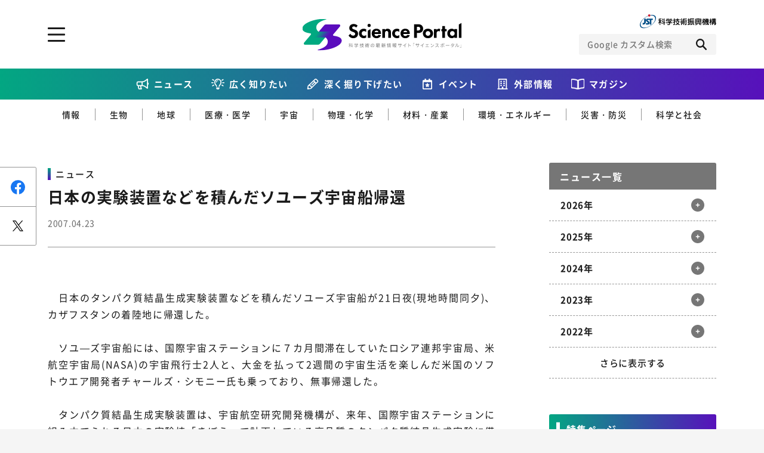

--- FILE ---
content_type: text/html; charset=UTF-8
request_url: https://scienceportal.jst.go.jp/newsflash/20070423_01/
body_size: 103255
content:
<!DOCTYPE html>
<html lang="ja-jp" prefix="og: http://ogp.me/ns# fb: http://ogp.me/ns/fb# website: http://ogp.me/ns/website#">

<head>
  <meta charset="UTF-8">
<meta http-equiv="X-UA-Compatible" content="IE=edge">
<meta name="viewport" content="width=device-width">
<meta name="format-detection" content="telephone=no">
<title>日本の実験装置などを積んだソユーズ宇宙船帰還 | Science Portal - 科学技術の最新情報サイト「サイエンスポータル」</title><meta name="keywords" content=""><meta name="description" content="
　日本のタンパク質結晶生成実験装置などを積んだソユーズ宇宙船が21日夜(現地時間同夕)、カザフスタンの着陸地に帰還した。



　ソユ—ズ宇宙船には、国際宇宙ステーションに７カ月間滞在していたロシア"><!-- OGP --><meta property="og:site_name" content="Science Portal - 科学技術の最新情報サイト「サイエンスポータル」"><meta property="og:locale" content="ja_JP"><meta property="og:type" content="article"><meta property="og:title" content="日本の実験装置などを積んだソユーズ宇宙船帰還 | Science Portal - 科学技術の最新情報サイト「サイエンスポータル」"><meta property="og:description" content="
　日本のタンパク質結晶生成実験装置などを積んだソユーズ宇宙船が21日夜(現地時間同夕)、カザフスタンの着陸地に帰還した。



　ソユ—ズ宇宙船には、国際宇宙ステーションに７カ月間滞在していたロシア"><meta property="og:url" content="https://scienceportal.jst.go.jp/newsflash/20070423_01/"><meta property="og:image" content="https://scienceportal.jst.go.jp/wp-content/uploads/2020/10/デフォルト画像.jpg"><!-- /OGP --><!-- twitterCard -->
<meta name="twitter:card" content="summary">
<meta name="twitter:site" content="@">
<!-- /twitterCard -->
<!-- js -->
<script src="https://scienceportal.jst.go.jp/assets/js/head.js"></script>
<!-- /js -->
<!-- canonical -->
<!-- /canonical -->
<!-- css -->
<link rel="stylesheet" href="https://scienceportal.jst.go.jp/assets/css/common.css">
<!-- /css -->
<!-- unique -->
<!-- /unique -->
<!-- icon -->
<link rel="apple-touch-icon" type="image/png" href="https://scienceportal.jst.go.jp/apple-touch-icon-180x180.png">
<link rel="icon" type="image/png" href="https://scienceportal.jst.go.jp/icon-192x192.png">
<!-- /icon -->
<!-- Global site tag (gtag.js) - Google Analytics -->
<script async src="https://www.googletagmanager.com/gtag/js?id=UA-137694270-1"></script>
<script>
  window.dataLayer = window.dataLayer || [];

  function gtag() {
    dataLayer.push(arguments);
  }
  gtag('js', new Date());
  gtag('config', 'UA-137694270-1');
</script>
<meta name='robots' content='max-image-preview:large' />
<style id='classic-theme-styles-inline-css' type='text/css'>
/*! This file is auto-generated */
.wp-block-button__link{color:#fff;background-color:#32373c;border-radius:9999px;box-shadow:none;text-decoration:none;padding:calc(.667em + 2px) calc(1.333em + 2px);font-size:1.125em}.wp-block-file__button{background:#32373c;color:#fff;text-decoration:none}
</style>
<style id='global-styles-inline-css' type='text/css'>
:root{--wp--preset--aspect-ratio--square: 1;--wp--preset--aspect-ratio--4-3: 4/3;--wp--preset--aspect-ratio--3-4: 3/4;--wp--preset--aspect-ratio--3-2: 3/2;--wp--preset--aspect-ratio--2-3: 2/3;--wp--preset--aspect-ratio--16-9: 16/9;--wp--preset--aspect-ratio--9-16: 9/16;--wp--preset--color--black: #000000;--wp--preset--color--cyan-bluish-gray: #abb8c3;--wp--preset--color--white: #ffffff;--wp--preset--color--pale-pink: #f78da7;--wp--preset--color--vivid-red: #cf2e2e;--wp--preset--color--luminous-vivid-orange: #ff6900;--wp--preset--color--luminous-vivid-amber: #fcb900;--wp--preset--color--light-green-cyan: #7bdcb5;--wp--preset--color--vivid-green-cyan: #00d084;--wp--preset--color--pale-cyan-blue: #8ed1fc;--wp--preset--color--vivid-cyan-blue: #0693e3;--wp--preset--color--vivid-purple: #9b51e0;--wp--preset--gradient--vivid-cyan-blue-to-vivid-purple: linear-gradient(135deg,rgba(6,147,227,1) 0%,rgb(155,81,224) 100%);--wp--preset--gradient--light-green-cyan-to-vivid-green-cyan: linear-gradient(135deg,rgb(122,220,180) 0%,rgb(0,208,130) 100%);--wp--preset--gradient--luminous-vivid-amber-to-luminous-vivid-orange: linear-gradient(135deg,rgba(252,185,0,1) 0%,rgba(255,105,0,1) 100%);--wp--preset--gradient--luminous-vivid-orange-to-vivid-red: linear-gradient(135deg,rgba(255,105,0,1) 0%,rgb(207,46,46) 100%);--wp--preset--gradient--very-light-gray-to-cyan-bluish-gray: linear-gradient(135deg,rgb(238,238,238) 0%,rgb(169,184,195) 100%);--wp--preset--gradient--cool-to-warm-spectrum: linear-gradient(135deg,rgb(74,234,220) 0%,rgb(151,120,209) 20%,rgb(207,42,186) 40%,rgb(238,44,130) 60%,rgb(251,105,98) 80%,rgb(254,248,76) 100%);--wp--preset--gradient--blush-light-purple: linear-gradient(135deg,rgb(255,206,236) 0%,rgb(152,150,240) 100%);--wp--preset--gradient--blush-bordeaux: linear-gradient(135deg,rgb(254,205,165) 0%,rgb(254,45,45) 50%,rgb(107,0,62) 100%);--wp--preset--gradient--luminous-dusk: linear-gradient(135deg,rgb(255,203,112) 0%,rgb(199,81,192) 50%,rgb(65,88,208) 100%);--wp--preset--gradient--pale-ocean: linear-gradient(135deg,rgb(255,245,203) 0%,rgb(182,227,212) 50%,rgb(51,167,181) 100%);--wp--preset--gradient--electric-grass: linear-gradient(135deg,rgb(202,248,128) 0%,rgb(113,206,126) 100%);--wp--preset--gradient--midnight: linear-gradient(135deg,rgb(2,3,129) 0%,rgb(40,116,252) 100%);--wp--preset--font-size--small: 13px;--wp--preset--font-size--medium: 20px;--wp--preset--font-size--large: 36px;--wp--preset--font-size--x-large: 42px;--wp--preset--spacing--20: 0.44rem;--wp--preset--spacing--30: 0.67rem;--wp--preset--spacing--40: 1rem;--wp--preset--spacing--50: 1.5rem;--wp--preset--spacing--60: 2.25rem;--wp--preset--spacing--70: 3.38rem;--wp--preset--spacing--80: 5.06rem;--wp--preset--shadow--natural: 6px 6px 9px rgba(0, 0, 0, 0.2);--wp--preset--shadow--deep: 12px 12px 50px rgba(0, 0, 0, 0.4);--wp--preset--shadow--sharp: 6px 6px 0px rgba(0, 0, 0, 0.2);--wp--preset--shadow--outlined: 6px 6px 0px -3px rgba(255, 255, 255, 1), 6px 6px rgba(0, 0, 0, 1);--wp--preset--shadow--crisp: 6px 6px 0px rgba(0, 0, 0, 1);}:where(.is-layout-flex){gap: 0.5em;}:where(.is-layout-grid){gap: 0.5em;}body .is-layout-flex{display: flex;}.is-layout-flex{flex-wrap: wrap;align-items: center;}.is-layout-flex > :is(*, div){margin: 0;}body .is-layout-grid{display: grid;}.is-layout-grid > :is(*, div){margin: 0;}:where(.wp-block-columns.is-layout-flex){gap: 2em;}:where(.wp-block-columns.is-layout-grid){gap: 2em;}:where(.wp-block-post-template.is-layout-flex){gap: 1.25em;}:where(.wp-block-post-template.is-layout-grid){gap: 1.25em;}.has-black-color{color: var(--wp--preset--color--black) !important;}.has-cyan-bluish-gray-color{color: var(--wp--preset--color--cyan-bluish-gray) !important;}.has-white-color{color: var(--wp--preset--color--white) !important;}.has-pale-pink-color{color: var(--wp--preset--color--pale-pink) !important;}.has-vivid-red-color{color: var(--wp--preset--color--vivid-red) !important;}.has-luminous-vivid-orange-color{color: var(--wp--preset--color--luminous-vivid-orange) !important;}.has-luminous-vivid-amber-color{color: var(--wp--preset--color--luminous-vivid-amber) !important;}.has-light-green-cyan-color{color: var(--wp--preset--color--light-green-cyan) !important;}.has-vivid-green-cyan-color{color: var(--wp--preset--color--vivid-green-cyan) !important;}.has-pale-cyan-blue-color{color: var(--wp--preset--color--pale-cyan-blue) !important;}.has-vivid-cyan-blue-color{color: var(--wp--preset--color--vivid-cyan-blue) !important;}.has-vivid-purple-color{color: var(--wp--preset--color--vivid-purple) !important;}.has-black-background-color{background-color: var(--wp--preset--color--black) !important;}.has-cyan-bluish-gray-background-color{background-color: var(--wp--preset--color--cyan-bluish-gray) !important;}.has-white-background-color{background-color: var(--wp--preset--color--white) !important;}.has-pale-pink-background-color{background-color: var(--wp--preset--color--pale-pink) !important;}.has-vivid-red-background-color{background-color: var(--wp--preset--color--vivid-red) !important;}.has-luminous-vivid-orange-background-color{background-color: var(--wp--preset--color--luminous-vivid-orange) !important;}.has-luminous-vivid-amber-background-color{background-color: var(--wp--preset--color--luminous-vivid-amber) !important;}.has-light-green-cyan-background-color{background-color: var(--wp--preset--color--light-green-cyan) !important;}.has-vivid-green-cyan-background-color{background-color: var(--wp--preset--color--vivid-green-cyan) !important;}.has-pale-cyan-blue-background-color{background-color: var(--wp--preset--color--pale-cyan-blue) !important;}.has-vivid-cyan-blue-background-color{background-color: var(--wp--preset--color--vivid-cyan-blue) !important;}.has-vivid-purple-background-color{background-color: var(--wp--preset--color--vivid-purple) !important;}.has-black-border-color{border-color: var(--wp--preset--color--black) !important;}.has-cyan-bluish-gray-border-color{border-color: var(--wp--preset--color--cyan-bluish-gray) !important;}.has-white-border-color{border-color: var(--wp--preset--color--white) !important;}.has-pale-pink-border-color{border-color: var(--wp--preset--color--pale-pink) !important;}.has-vivid-red-border-color{border-color: var(--wp--preset--color--vivid-red) !important;}.has-luminous-vivid-orange-border-color{border-color: var(--wp--preset--color--luminous-vivid-orange) !important;}.has-luminous-vivid-amber-border-color{border-color: var(--wp--preset--color--luminous-vivid-amber) !important;}.has-light-green-cyan-border-color{border-color: var(--wp--preset--color--light-green-cyan) !important;}.has-vivid-green-cyan-border-color{border-color: var(--wp--preset--color--vivid-green-cyan) !important;}.has-pale-cyan-blue-border-color{border-color: var(--wp--preset--color--pale-cyan-blue) !important;}.has-vivid-cyan-blue-border-color{border-color: var(--wp--preset--color--vivid-cyan-blue) !important;}.has-vivid-purple-border-color{border-color: var(--wp--preset--color--vivid-purple) !important;}.has-vivid-cyan-blue-to-vivid-purple-gradient-background{background: var(--wp--preset--gradient--vivid-cyan-blue-to-vivid-purple) !important;}.has-light-green-cyan-to-vivid-green-cyan-gradient-background{background: var(--wp--preset--gradient--light-green-cyan-to-vivid-green-cyan) !important;}.has-luminous-vivid-amber-to-luminous-vivid-orange-gradient-background{background: var(--wp--preset--gradient--luminous-vivid-amber-to-luminous-vivid-orange) !important;}.has-luminous-vivid-orange-to-vivid-red-gradient-background{background: var(--wp--preset--gradient--luminous-vivid-orange-to-vivid-red) !important;}.has-very-light-gray-to-cyan-bluish-gray-gradient-background{background: var(--wp--preset--gradient--very-light-gray-to-cyan-bluish-gray) !important;}.has-cool-to-warm-spectrum-gradient-background{background: var(--wp--preset--gradient--cool-to-warm-spectrum) !important;}.has-blush-light-purple-gradient-background{background: var(--wp--preset--gradient--blush-light-purple) !important;}.has-blush-bordeaux-gradient-background{background: var(--wp--preset--gradient--blush-bordeaux) !important;}.has-luminous-dusk-gradient-background{background: var(--wp--preset--gradient--luminous-dusk) !important;}.has-pale-ocean-gradient-background{background: var(--wp--preset--gradient--pale-ocean) !important;}.has-electric-grass-gradient-background{background: var(--wp--preset--gradient--electric-grass) !important;}.has-midnight-gradient-background{background: var(--wp--preset--gradient--midnight) !important;}.has-small-font-size{font-size: var(--wp--preset--font-size--small) !important;}.has-medium-font-size{font-size: var(--wp--preset--font-size--medium) !important;}.has-large-font-size{font-size: var(--wp--preset--font-size--large) !important;}.has-x-large-font-size{font-size: var(--wp--preset--font-size--x-large) !important;}
:where(.wp-block-post-template.is-layout-flex){gap: 1.25em;}:where(.wp-block-post-template.is-layout-grid){gap: 1.25em;}
:where(.wp-block-columns.is-layout-flex){gap: 2em;}:where(.wp-block-columns.is-layout-grid){gap: 2em;}
:root :where(.wp-block-pullquote){font-size: 1.5em;line-height: 1.6;}
</style>
<link rel="https://api.w.org/" href="https://scienceportal.jst.go.jp/wp-json/" /><link rel="alternate" title="JSON" type="application/json" href="https://scienceportal.jst.go.jp/wp-json/wp/v2/newsflash/20214" /><link rel="EditURI" type="application/rsd+xml" title="RSD" href="https://scienceportal.jst.go.jp/xmlrpc.php?rsd" />
<link rel="canonical" href="" />
<link rel='shortlink' href='https://scienceportal.jst.go.jp/?p=20214' />
<link rel="alternate" title="oEmbed (JSON)" type="application/json+oembed" href="https://scienceportal.jst.go.jp/wp-json/oembed/1.0/embed?url=http%3A%2F%2Fcms4-scienceportal.jst.go.jp%2Fnewsflash%2F20070423_01%2F" />
<link rel="alternate" title="oEmbed (XML)" type="text/xml+oembed" href="https://scienceportal.jst.go.jp/wp-json/oembed/1.0/embed?url=http%3A%2F%2Fcms4-scienceportal.jst.go.jp%2Fnewsflash%2F20070423_01%2F&#038;format=xml" />
<link rel="alternate" type="application/rss+xml" title="RSS" href="https://scienceportal.jst.go.jp/rsslatest.xml" />
<style>
  .p-top-mainvisual__sub {
    display: block;
  }

  .p-top-mainvisual__sub .p-top-mainvisual__sub--banner {
    display: block;
    transition: all 0.3s ease;
  }

  .p-top-mainvisual__sub .p-top-mainvisual__sub--banner:hover {
    opacity: 0.7;
  }

  .p-top-mainvisual__sub .p-top-mainvisual__sub--banner>picture>img {
    display: block;
    margin: 0 auto;
  }

  .l-header-top__right--scienceteamLink {
    width: 24px;
    height: 24px;
  }

  @media screen and (max-width: 767px) {
    .l-header-top__right {
      flex-direction: row;
      gap: 12px;
      align-items: center;
    }

  }

  @media screen and (max-width: 767px) {
    .p-top-mainvisual__sub {
      padding-top: 24px;
    }

  }

  @media screen and (min-width: 768px) {
    .l-header-top__right--scienceteamLink {
      display: none;
    }

  }
</style>
</head>

<body class="">
  <div class="l-wrapper">

    <!-- ここからヘッダー -->
    <header class="l-header">
      <div class="l-header-top l-block">
        <div class="l-header-top__inner">
          <p class="l-header__logo">
            <a class="l-header__logo-link" href="../../index.html">
              <picture class="l-header__logo-picture">
                <source media="(min-width: 768px)" srcset="/assets/image/common/img_logo_01_pc.svg">
                <source media="(max-width: 767px)" srcset="/assets/image/common/img_logo_01_sp.svg">
                <img class="l-header__logo-image" src="https://scienceportal.jst.go.jp/assets/image/common/img_logo_01_pc.svg" alt="科学技術の最新情報サイト「サイエンスポータル」">
              </picture>
            </a>
          </p>
          <div class="l-header-top__right">
            <a class="l-header-top__right--scienceteamLink" href="https://scienceteam.jst.go.jp/" target="_blank">
              <picture>
                <img src="https://scienceportal.jst.go.jp/assets/image/common/scienceteam-icon.svg" alt="サイエンスティームはこちら">
              </picture>
            </a>
            <figure class="l-header-top__right-figure">
              <a class="l-header-top__right-link" href="https://www.jst.go.jp/" target="_blank">
                <picture class="l-header-top__right-picture">
                  <source media="(min-width: 768px)" srcset="/assets/image/common/img_logo_02_pc.svg">
                  <source media="(max-width: 767px)" srcset="/assets/image/common/img_logo_02_sp.svg">
                  <img class="l-header-top__right-image" src="https://scienceportal.jst.go.jp/assets/image/common/img_logo_02_pc.svg" alt="JST 科学技術振興機構">
                </picture>
              </a>
            </figure>
            <!-- CSE -->
            <form name="SS_searchForm" id="cse-search-box" action="https://google.com/cse" class="l-header__search">
              <input type="hidden" name="cx" value="004026904354562061289:-wrdf8rlea4" />
              <input type="hidden" name="ie" value="UTF-8" />
              <div class="l-header__search-inner">
                <input type="text" name="q" class="l-header__search-input" placeholder="Google カスタム検索">
                <div class="l-header__search-trigger">
                  <button class="l-header__search-button" type="submit" name="sa" id="SS_searchSubmit"></button>
                </div>
              </div>
            </form>
            <script type="text/javascript" src="https://scienceportal.jst.go.jp/assets/js/gcse.js"></script>
            <!-- //CSE -->
          </div>

          <a href="#" class="l-header__menu-trigger js-toggle" data-delay="300"><span class="l-header__menu-trigger-mark"></span></a>
          <div class="l-header__utility l-header__utility--top">
            <div class="l-header__utility-in u-dn-md--down">
              <div class="l-header__utility-main l-block">
                <nav class="l-header-nav">
                  <ul class="l-header-nav__left">
                    <li class="l-header-nav__left-item">
                      <a href="../index.html" class="l-header-nav__left-link">ニュース</a>
                    </li>
                    <li class="l-header-nav__left-item">
                      <a href="https://scienceportal.jst.go.jp/gateway/" class="l-header-nav__left-link">広く知りたい</a>
                      <ul class="l-header-nav__left-subs">
                        <li class="l-header-nav__left-sub"><a href="https://scienceportal.jst.go.jp/gateway/gateway_cat/sciencewindow/" class="l-header-nav__left-sublink">サイエンスウィンドウ</a></li>
                        <li class="l-header-nav__left-sub"><a href="https://scienceportal.jst.go.jp/gateway/gateway_cat/videonews/" class="l-header-nav__left-sublink">動画ニュース</a></li>
                        <li class="l-header-nav__left-sub"><a href="https://scienceportal.jst.go.jp/gateway/gateway_cat/sciencechannel/" class="l-header-nav__left-sublink">サイエンスチャンネル</a></li>
                        <li class="l-header-nav__left-sub"><a href="https://scienceportal.jst.go.jp/gateway/gateway_cat/clip/" class="l-header-nav__left-sublink">サイエンスクリップ</a></li>
                      </ul>
                    </li>

                    <li class="l-header-nav__left-item">
                      <a href="https://scienceportal.jst.go.jp/explore/" class="l-header-nav__left-link">深く掘り下げたい</a>
                      <ul class="l-header-nav__left-subs">
                        <li class="l-header-nav__left-sub"><a href="https://scienceportal.jst.go.jp/explore/explore_cat/interview/" class="l-header-nav__left-sublink">インタビュー</a></li>
                        <li class="l-header-nav__left-sub"><a href="https://scienceportal.jst.go.jp/explore/explore_cat/highlight/" class="l-header-nav__left-sublink">ハイライト</a></li>
                        <li class="l-header-nav__left-sub"><a href="https://scienceportal.jst.go.jp/explore/explore_cat/review/" class="l-header-nav__left-sublink">レビュー</a></li>
                        <li class="l-header-nav__left-sub"><a href="https://scienceportal.jst.go.jp/explore/explore_cat/reports/" class="l-header-nav__left-sublink">レポート</a></li>
                        <li class="l-header-nav__left-sub"><a href="https://scienceportal.jst.go.jp/explore/explore_cat/opinion/" class="l-header-nav__left-sublink">オピニオン</a></li>
                      </ul>
                    </li>
                  </ul>
                  <div class="l-header-nav__right">
                    <p class="l-header-nav__right-heading">ジャンルから探す</p>
                    <ul class="l-header-nav__right-tags">
                      <li class="l-header-nav__right-tag"><a href="https://scienceportal.jst.go.jp/infotech/" class="l-header-nav__right-taglink">情報</a></li>
                      <li class="l-header-nav__right-tag"><a href="https://scienceportal.jst.go.jp/biology/" class="l-header-nav__right-taglink">生物</a></li>
                      <li class="l-header-nav__right-tag"><a href="https://scienceportal.jst.go.jp/earth/" class="l-header-nav__right-taglink">地球</a></li>
                      <li class="l-header-nav__right-tag"><a href="https://scienceportal.jst.go.jp/physandchem/" class="l-header-nav__right-taglink">物理・化学</a></li>
                      <li class="l-header-nav__right-tag"><a href="https://scienceportal.jst.go.jp/materandindust/" class="l-header-nav__right-taglink">材料・産業</a></li>
                      <li class="l-header-nav__right-tag"><a href="https://scienceportal.jst.go.jp/medicine/" class="l-header-nav__right-taglink">医療・医学</a></li>
                      <li class="l-header-nav__right-tag"><a href="https://scienceportal.jst.go.jp/space/" class="l-header-nav__right-taglink">宇宙</a></li>
                      <li class="l-header-nav__right-tag"><a href="https://scienceportal.jst.go.jp/energyandenvi/" class="l-header-nav__right-taglink">環境・エネルギー</a></li>
                      <li class="l-header-nav__right-tag"><a href="https://scienceportal.jst.go.jp/disaster/" class="l-header-nav__right-taglink">災害・防災</a></li>
                      <li class="l-header-nav__right-tag"><a href="https://scienceportal.jst.go.jp/scisociety/" class="l-header-nav__right-taglink">科学と社会</a></li>
                    </ul>
                    <p class="l-header-nav__right-heading">特集から探す</p>
                                          <ul class="l-header-nav__right-list">
                                                  <li class="l-header-nav__right-item"><a href="https://scienceportal.jst.go.jp/featured/sp_daigaku" class="l-header-nav__right-itemlink">特集：荒波の先に見る大学像</a></li>
                                                  <li class="l-header-nav__right-item"><a href="https://scienceportal.jst.go.jp/featured/sp_startup" class="l-header-nav__right-itemlink">特集：スタートアップの軌跡</a></li>
                                                  <li class="l-header-nav__right-item"><a href="https://scienceportal.jst.go.jp/featured/sp_ai" class="l-header-nav__right-itemlink">特集：ニッポンAIの明日</a></li>
                                                  <li class="l-header-nav__right-item"><a href="https://scienceportal.jst.go.jp/featured/sp_covid-19" class="l-header-nav__right-itemlink">特集：新型コロナウイルス感染症<br>-COVID-19とわたしたち-</a></li>
                                              </ul>
                                      </div>
                </nav>
              </div>
              <div class="l-header__utility-sub l-block">
                <ul class="l-header-nav__bottom">
                  <li class="l-header-nav__bottom-item"><a href="https://scienceportal.jst.go.jp/events/" class="l-header-nav__bottom-link">イベント情報</a></li>
                  <li class="l-header-nav__bottom-item l-header-nav__bottom-item--external"><a href="https://scienceportal.jst.go.jp/release-laboratory/" class="l-header-nav__bottom-link js-accordion">外部情報</a>
                    <div class="l-header-nav__bottom-sub">
                      <ul class="l-header-nav__bottom-sublist">
                        <li class="l-header-nav__bottom-subitem"><a href="https://www.jst.go.jp/sis/scenario/" target="_blank" class="l-header-nav__bottom-sublink">SCENARIO<span>（シナリオ）</span></a></li>
                        <li class="l-header-nav__bottom-subitem"><a href="https://scienceportal.jst.go.jp/release-laboratory/" class="l-header-nav__bottom-sublink">プレスリリース</a></li>
                        <li class="l-header-nav__bottom-subitem"><a href="https://scienceportal.jst.go.jp/news-media/" class="l-header-nav__bottom-sublink">ニュースサーチ</a></li>
                        <li class="l-header-nav__bottom-subitem"><a href="https://scienceportal.jst.go.jp/news-world/" class="l-header-nav__bottom-sublink">海外ニュース</a></li>
                      </ul>
                    </div>
                  </li>
                  <li class="l-header-nav__bottom-item"><a href="https://scienceportal.jst.go.jp/magazines/" class="l-header-nav__bottom-link">マガジン</a></li>
                  <li class="l-header-nav__bottom-item"><a href="https://scienceportal.jst.go.jp/funding/" class="l-header-nav__bottom-link">ファンド・各種募集</a></li>
                  <li class="l-header-nav__bottom-item"><a href="https://scienceportal.jst.go.jp/links/" class="l-header-nav__bottom-link">科学サイトリンク集</a></li>
                  <li class="l-header-nav__bottom-item"><a href="https://scienceportal.jst.go.jp/about/" class="l-header-nav__bottom-link">サイエンスポータルとは</a></li>
                </ul>

              </div>
              <div class="l-header__utility-footer l-block">
                <div class="l-header-sns">
                  <ul class="l-header-sns__list">
                    <li class="l-header-sns__item"><a href="https://www.facebook.com/sciportalJST" target="_blank" class="l-header-sns__link l-header-sns__link--facebook"></a></li>
                    <li class="l-header-sns__item"><a href="https://twitter.com/sciportalJST" target="_blank" class="l-header-sns__link l-header-sns__link--twitter"></a></li>
                    <li class="l-header-sns__item"><a href="https://www.youtube.com/channel/UCHpFyLQgg4h9VZuFyby7RbQ" class="l-header-sns__link l-header-sns__link--youtube" target="_blank"></a></li>
                    <li class="l-header-sns__item"><a href="/feed/rss.xml" target="_blank" class="l-header-sns__link l-header-sns__link--rss"></a></li>
                  </ul>
                </div>
                <div class="c-button-group">
                  <a href="https://scienceportal.jst.go.jp/inquire/" class="c-button-inquire">お問い合わせ・掲載依頼</a>
                </div>
              </div>
            </div>
            <div class="l-header__utility-in u-dn-md">
              <!-- CSE -->
              <form name="SS_searchForm" id="cse-search-box" action="https://google.com/cse" class="l-header__search">
                <input type="hidden" name="cx" value="004026904354562061289:-wrdf8rlea4" />
                <input type="hidden" name="ie" value="UTF-8" />
                <div class="l-header__search-inner">
                  <input type="text" name="q" class="l-header__search-input" placeholder="Google カスタム検索">
                  <div class="l-header__search-trigger">
                    <button class="l-header__search-button" type="submit" name="sa" id="SS_searchSubmit"></button>
                  </div>
                </div>
              </form>
              <!-- //CSE -->
              <nav class="l-header__menu">
                <ul class="l-header__menu-list">
                  <li class="l-header__menu-item"><a class="l-header__menu-link" href="../index.html">ニュース</a></li>

                  <li class="l-header__menu-item">
                    <a class="l-header__menu-link js-accordion" href="https://scienceportal.jst.go.jp/gateway/">広く知りたい</a>
                    <div class="l-header__submenu">
                      <div class="l-header__submenu-in">
                        <ul class="l-header__submenu-list">
                          <li class="l-header__submenu-item"><a href="https://scienceportal.jst.go.jp/gateway/gateway_cat/sciencewindow/" class="l-header__submenu-link">サイエンスウィンドウ</a></li>
                          <li class="l-header__submenu-item"><a href="https://scienceportal.jst.go.jp/gateway/gateway_cat/videonews/" class="l-header__submenu-link">動画ニュース</a></li>
                          <li class="l-header__submenu-item"><a href="https://scienceportal.jst.go.jp/gateway/gateway_cat/sciencechannel/" class="l-header__submenu-link">サイエンスチャンネル</a></li>
                          <li class="l-header__submenu-item"><a href="https://scienceportal.jst.go.jp/gateway/gateway_cat/clip/" class="l-header__submenu-link">サイエンスクリップ</a></li>
                          <li class="l-header__submenu-item l-header__submenu-item--all"><a href="https://scienceportal.jst.go.jp/gateway/" class="l-header__submenu-link">すべての記事を見る</a></li>
                        </ul>
                      </div>
                    </div>
                  </li>
                  <li class="l-header__menu-item">
                    <a class="l-header__menu-link js-accordion" href="https://scienceportal.jst.go.jp/explore/">深く掘り下げたい</a>
                    <div class="l-header__submenu">
                      <div class="l-header__submenu-in">
                        <ul class="l-header__submenu-list">
                          <li class="l-header__submenu-item"><a href="https://scienceportal.jst.go.jp/explore/explore_cat/interview/" class="l-header__submenu-link">インタビュー</a></li>
                          <li class="l-header__submenu-item"><a href="https://scienceportal.jst.go.jp/explore/explore_cat/highlight/" class="l-header__submenu-link">ハイライト</a></li>
                          <li class="l-header__submenu-item"><a href="https://scienceportal.jst.go.jp/explore/explore_cat/review/" class="l-header__submenu-link">レビュー</a></li>
                          <li class="l-header__submenu-item"><a href="https://scienceportal.jst.go.jp/explore/explore_cat/reports/" class="l-header__submenu-link">レポート</a></li>
                          <li class="l-header__submenu-item"><a href="https://scienceportal.jst.go.jp/explore/explore_cat/opinion/" class="l-header__submenu-link">オピニオン</a></li>
                          <li class="l-header__submenu-item l-header__submenu-item--all"><a href="https://scienceportal.jst.go.jp/explore/" class="l-header__submenu-link">すべての記事を見る</a></li>
                        </ul>
                      </div>
                    </div>
                  </li>
                  <li class="l-header__menu-item"><a class="l-header__menu-link" href="https://scienceportal.jst.go.jp/events/">イベント情報</a></li>
                  <li class="l-header__menu-item">
                    <a class="l-header__menu-link js-accordion" href="#">外部情報</a>
                    <div class="l-header__submenu">
                      <div class="l-header__submenu-in">
                        <ul class="l-header__submenu-list">
                          <li class="l-header__submenu-item"><a href="https://www.jst.go.jp/sis/scenario/" class="l-header__submenu-link" target="_blank">SECNARIO（シナリオ）</a></li>
                          <li class="l-header__submenu-item"><a href="https://scienceportal.jst.go.jp/release-laboratory/" class="l-header__submenu-link">プレスリリース</a></li>
                          <li class="l-header__submenu-item"><a href="https://scienceportal.jst.go.jp/news-media/" class="l-header__submenu-link">ニュースサーチ</a></li>
                          <li class="l-header__submenu-item"></li>
                        </ul>
                      </div>
                    </div>
                  </li>
                  <li class="l-header__menu-item"><a class="l-header__menu-link" href="https://scienceportal.jst.go.jp/magazines/">マガジン</a></li>
                  <li class="l-header__menu-item"><a class="l-header__menu-link" href="https://scienceportal.jst.go.jp/links/">科学サイトリンク集</a></li>
                  <li class="l-header__menu-item"><a class="l-header__menu-link" href="https://scienceportal.jst.go.jp/funding/">ファンド・各種募集</a></li>
                  <li class="l-header__menu-item"><a class="l-header__menu-link" href="https://scienceportal.jst.go.jp/about/">サイエンスポータルとは</a></li>
                  <li class="l-header__menu-item">
                    <a class="l-header__menu-link l-header__menu-link--black js-accordion" href="#">ジャンルから探す</a>
                    <div class="l-header__submenu">
                      <div class="l-header__submenu-in">
                        <ul class="l-header__submenu-list">
                          <li class="l-header__submenu-item"><a href="https://scienceportal.jst.go.jp/infotech/" class="l-header__submenu-link">情報</a></li>
                          <li class="l-header__submenu-item"><a href="https://scienceportal.jst.go.jp/biology/" class="l-header__submenu-link">生物</a></li>
                          <li class="l-header__submenu-item"><a href="https://scienceportal.jst.go.jp/earth/" class="l-header__submenu-link">地球</a></li>
                          <li class="l-header__submenu-item"><a href="https://scienceportal.jst.go.jp/physandchem/" class="l-header__submenu-link">物理・化学</a></li>
                          <li class="l-header__submenu-item"><a href="https://scienceportal.jst.go.jp/materandindust/" class="l-header__submenu-link">材料・産業</a></li>
                          <li class="l-header__submenu-item"><a href="https://scienceportal.jst.go.jp/medicine/" class="l-header__submenu-link">医療・医学</a></li>
                          <li class="l-header__submenu-item"><a href="https://scienceportal.jst.go.jp/space/" class="l-header__submenu-link">宇宙</a></li>
                          <li class="l-header__submenu-item"><a href="https://scienceportal.jst.go.jp/energyandenvi/" class="l-header__submenu-link">環境・エネルギー</a></li>
                          <li class="l-header__submenu-item"><a href="https://scienceportal.jst.go.jp/disaster/" class="l-header__submenu-link">災害・防災</a></li>
                          <li class="l-header__submenu-item"><a href="https://scienceportal.jst.go.jp/scisociety/" class="l-header__submenu-link">科学と社会</a></li>
                        </ul>
                      </div>
                    </div>
                  </li>
                  <li class="l-header__menu-item">
                    <a class="l-header__menu-link l-header__menu-link--black js-accordion" href="#">特集から探す</a>
                    <div class="l-header__submenu">
                      <div class="l-header__submenu-in">
                                                  <ul class="l-header__submenu-list">
                                                          <li class="l-header__submenu-item"><a class="l-header__submenu-link" href="https://scienceportal.jst.go.jp/featured/sp_daigaku">特集：荒波の先に見る大学像</a></li>
                                                          <li class="l-header__submenu-item"><a class="l-header__submenu-link" href="https://scienceportal.jst.go.jp/featured/sp_startup">特集：スタートアップの軌跡</a></li>
                                                          <li class="l-header__submenu-item"><a class="l-header__submenu-link" href="https://scienceportal.jst.go.jp/featured/sp_ai">特集：ニッポンAIの明日</a></li>
                                                          <li class="l-header__submenu-item"><a class="l-header__submenu-link" href="https://scienceportal.jst.go.jp/featured/sp_covid-19">特集：新型コロナウイルス感染症<br>-COVID-19とわたしたち-</a></li>
                                                      </ul>
                                              </div>
                    </div>
                  </li>
                </ul>
              </nav>

              <div class="l-header__utility--bottom l-block">
                                <div class="l-header-card__wrap">
                                                                                                    <div class="l-header-card">
                        <a href="https://scienceportal.jst.go.jp/gateway/sciencewindow/20210225_w01/" class="l-header-card__link l-header-card__link--window">
                          <figure class="l-header-card__figure"><img src="https://scienceportal.jst.go.jp/wp-content/uploads/20210225_w01.jpg" alt="2つの大震災を超えて－「タフ」なロボットで目指す災害に強い国づくり《東北大学・田所諭先生インタビュー》" class="l-header-card__image"></figure>
                          <p class="l-header-card__title">2つの大震災を超えて－「タフ」なロボットで目指す災害に強い国づくり《東北大学・田所諭先生インタビュー》</p>
                        </a>
                      </div>
                                                                                                                                                              <div class="l-header-card">
                        <a href="https://scienceportal.jst.go.jp/gateway/sciencechannel/b220601328/" class="l-header-card__link l-header-card__link--channel">
                          <figure class="l-header-card__figure"><img src="https://scienceportal.jst.go.jp/wp-content/uploads/b220601328.jpg" alt="THE MAKING（328）銅像ができるまで" class="l-header-card__image"></figure>
                          <p class="l-header-card__title">THE MAKING（328）銅像ができるまで</p>
                        </a>
                      </div>
                                                                          </div>
                <div class="c-button-group">
                  <a href="https://scienceportal.jst.go.jp/inquire/" class="c-button-inquire">お問い合わせ・掲載依頼</a>
                </div>
                <div class="l-header-sns">
                  <ul class="l-header-sns__list">
                    <li class="l-header-sns__item"><a href="https://www.facebook.com/sciportalJST" target="_blank" class="l-header-sns__link l-header-sns__link--facebook"></a></li>
                    <li class="l-header-sns__item"><a href="https://twitter.com/sciportalJST" target="_blank" class="l-header-sns__link l-header-sns__link--twitter"></a></li>
                    <li class="l-header-sns__item"><a href="https://www.youtube.com/channel/UCHpFyLQgg4h9VZuFyby7RbQ" class="l-header-sns__link l-header-sns__link--youtube" target="_blank"></a></li>
                  </ul>
                </div>
              </div>
            </div>
          </div>
        </div>
      </div>
      <nav class="l-header-menu">
        <ul class="l-header-menu__list">
          <li class="l-header-menu__item"><a href="../index.html" class="l-header-menu__link">ニュース</a></li>
          <li class="l-header-menu__item"><a href="https://scienceportal.jst.go.jp/gateway/" class="l-header-menu__link">広く知りたい</a></li>
          <li class="l-header-menu__item"><a href="https://scienceportal.jst.go.jp/explore/" class="l-header-menu__link">深く掘り下げたい</a></li>
          <li class="l-header-menu__item"><a href="https://scienceportal.jst.go.jp/events/" class="l-header-menu__link">イベント</a></li>
          <li class="l-header-menu__item"><a href="https://scienceportal.jst.go.jp/release-laboratory/" class="l-header-menu__link">外部情報</a></li>
          <li class="l-header-menu__item"><a href="https://scienceportal.jst.go.jp/magazines/" class="l-header-menu__link">マガジン</a></li>
        </ul>
        <ul class="l-header-menu__genres">
          <li class="l-header-menu__genre"><a href="https://scienceportal.jst.go.jp/infotech/" class="l-header-menu__genre-link">情報</a></li>
          <li class="l-header-menu__genre"><a href="https://scienceportal.jst.go.jp/biology/" class="l-header-menu__genre-link">生物</a></li>
          <li class="l-header-menu__genre"><a href="https://scienceportal.jst.go.jp/earth/" class="l-header-menu__genre-link">地球</a></li>
          <li class="l-header-menu__genre"><a href="https://scienceportal.jst.go.jp/medicine/" class="l-header-menu__genre-link">医療・医学</a></li>
          <li class="l-header-menu__genre"><a href="https://scienceportal.jst.go.jp/space/" class="l-header-menu__genre-link">宇宙</a></li>
          <li class="l-header-menu__genre"><a href="https://scienceportal.jst.go.jp/physandchem/" class="l-header-menu__genre-link">物理・化学</a></li>
          <li class="l-header-menu__genre"><a href="https://scienceportal.jst.go.jp/materandindust/" class="l-header-menu__genre-link">材料・産業</a></li>
          <li class="l-header-menu__genre"><a href="https://scienceportal.jst.go.jp/energyandenvi/" class="l-header-menu__genre-link">環境・エネルギー</a></li>
          <li class="l-header-menu__genre"><a href="https://scienceportal.jst.go.jp/disaster/" class="l-header-menu__genre-link">災害・防災</a></li>
          <li class="l-header-menu__genre"><a href="https://scienceportal.jst.go.jp/scisociety/" class="l-header-menu__genre-link">科学と社会</a></li>
        </ul>
      </nav>
    </header>
    <!-- ここまでヘッダー --><div class="p-share">
  <a href="https://www.facebook.com/sharer/sharer.php?u=https://scienceportal.jst.go.jp/newsflash/20070423_01/" class="p-share__button p-share__button--facebook" target="_blank" rel="nofollow noopener noreferrer">シェア</a>
  <a href="https://twitter.com/intent/tweet?url=https://scienceportal.jst.go.jp/newsflash/20070423_01/" class="p-share__button p-share__button--twitter" target="_blank" rel="nofollow noopener noreferrer">ポスト</a>
</div>
<div class="l-contents l-block">
  <main class="l-main">
    <div class="p-article">
      <div class="p-article-header">
        <p class="p-article-header__category">ニュース</p>
        <h1 class="p-article-header__title">日本の実験装置などを積んだソユーズ宇宙船帰還</h1>
        <p class="p-article-header__date">2007.04.23</p>
              </div>

      <div class="p-article-body">
        
<p>　日本のタンパク質結晶生成実験装置などを積んだソユーズ宇宙船が21日夜(現地時間同夕)、カザフスタンの着陸地に帰還した。</p>



<p>　ソユ—ズ宇宙船には、国際宇宙ステーションに７カ月間滞在していたロシア連邦宇宙局、米航空宇宙局(NASA)の宇宙飛行士2人と、大金を払って2週間の宇宙生活を楽しんだ米国のソフトウエア開発者チャールズ・シモニー氏も乗っており、無事帰還した。</p>



<p>　タンパク質結晶生成実験装置は、宇宙航空研究開発機構が、来年、国際宇宙ステーションに組み立てられる日本の実験棟「きぼう」で計画している高品質のタンパク質結晶生成実験に備えたもの。1月18日、ロシア連邦宇宙局のプログレス補給船によってカザフスタン共和国のバイコヌール宇宙基地から打ち上げられた。これまで、国際宇宙ステーションで、結晶生成セルの技術開発などの実験を行った。</p>



<p>　高品質のタンパク質結晶生成は、国際宇宙ステーションの微少重力という特殊な環境を利用して計画されている実験。タンパク質の構造解析や新しい薬の開発につながると期待されており、宇宙航空研究開発機構が、本番に備え準備作業を進めている。</p>



<p></p>
              </div><!-- /p-article-body -->

      <div class="p-article-tags">
    <div class="p-article-tags__inner">
        <ul class="p-article-tags__list">
                <li class="p-article-tags__item"><a href="https://scienceportal.jst.go.jp/space/" class="p-article-tags__link">宇宙</a></li>
                <li class="p-article-tags__item"><a href="https://scienceportal.jst.go.jp/physandchem/" class="p-article-tags__link">物理・化学</a></li>
                </ul>
    </div>
</div>
<div class="p-article-related">
      <div class="c-button-group">
              <a href="../index.html" class="c-button-large c-button--black">一覧へ戻る</a>
          </div>
</div>
    </div>
  </main>

  <aside class="l-aside">

<nav class="p-aside-local">
  <p class="p-aside-local__heading"><span class="p-aside-local__heading-text">ニュース一覧</span></p>
  <ul class="p-aside-local__list">
        <li class="p-aside-local__item"><p class="p-aside-local__trigger js-accordion ">2026年</p>
      <div class="p-aside-local__body">
        <ul class="p-aside-local__body-list">
          <li class="p-aside-local__body-item "><a href="../2026/12/index.html" class="p-aside-local__body-link">12月</a></li>
          <li class="p-aside-local__body-item "><a href="../2026/11/index.html" class="p-aside-local__body-link">11月</a></li>
          <li class="p-aside-local__body-item "><a href="../2026/10/index.html" class="p-aside-local__body-link">10月</a></li>
          <li class="p-aside-local__body-item "><a href="../2026/09/index.html" class="p-aside-local__body-link">9月</a></li>
          <li class="p-aside-local__body-item "><a href="../2026/08/index.html" class="p-aside-local__body-link">8月</a></li>
          <li class="p-aside-local__body-item "><a href="../2026/07/index.html" class="p-aside-local__body-link">7月</a></li>
          <li class="p-aside-local__body-item "><a href="../2026/06/index.html" class="p-aside-local__body-link">6月</a></li>
          <li class="p-aside-local__body-item "><a href="../2026/05/index.html" class="p-aside-local__body-link">5月</a></li>
          <li class="p-aside-local__body-item "><a href="../2026/04/index.html" class="p-aside-local__body-link">4月</a></li>
          <li class="p-aside-local__body-item "><a href="../2026/03.html" class="p-aside-local__body-link">3月</a></li>
          <li class="p-aside-local__body-item "><a href="../2026/02/index.html" class="p-aside-local__body-link">2月</a></li>
          <li class="p-aside-local__body-item "><a href="../2026/01/index.html" class="p-aside-local__body-link">1月</a></li>
        </ul>
      </div></li>
        <li class="p-aside-local__item"><p class="p-aside-local__trigger js-accordion ">2025年</p>
      <div class="p-aside-local__body">
        <ul class="p-aside-local__body-list">
          <li class="p-aside-local__body-item "><a href="../2025/12/index.html" class="p-aside-local__body-link">12月</a></li>
          <li class="p-aside-local__body-item "><a href="../2025/11/index.html" class="p-aside-local__body-link">11月</a></li>
          <li class="p-aside-local__body-item "><a href="../2025/10/index.html" class="p-aside-local__body-link">10月</a></li>
          <li class="p-aside-local__body-item "><a href="../2025/09/index.html" class="p-aside-local__body-link">9月</a></li>
          <li class="p-aside-local__body-item "><a href="../2025/08/index.html" class="p-aside-local__body-link">8月</a></li>
          <li class="p-aside-local__body-item "><a href="../2025/07/index.html" class="p-aside-local__body-link">7月</a></li>
          <li class="p-aside-local__body-item "><a href="../2025/06/index.html" class="p-aside-local__body-link">6月</a></li>
          <li class="p-aside-local__body-item "><a href="../2025/05/index.html" class="p-aside-local__body-link">5月</a></li>
          <li class="p-aside-local__body-item "><a href="../2025/04/index.html" class="p-aside-local__body-link">4月</a></li>
          <li class="p-aside-local__body-item "><a href="../2025/03.html" class="p-aside-local__body-link">3月</a></li>
          <li class="p-aside-local__body-item "><a href="../2025/02/index.html" class="p-aside-local__body-link">2月</a></li>
          <li class="p-aside-local__body-item "><a href="../2025/01/index.html" class="p-aside-local__body-link">1月</a></li>
        </ul>
      </div></li>
        <li class="p-aside-local__item"><p class="p-aside-local__trigger js-accordion ">2024年</p>
      <div class="p-aside-local__body">
        <ul class="p-aside-local__body-list">
          <li class="p-aside-local__body-item "><a href="../2024/12/index.html" class="p-aside-local__body-link">12月</a></li>
          <li class="p-aside-local__body-item "><a href="../2024/11/index.html" class="p-aside-local__body-link">11月</a></li>
          <li class="p-aside-local__body-item "><a href="../2024/10/index.html" class="p-aside-local__body-link">10月</a></li>
          <li class="p-aside-local__body-item "><a href="../2024/09/index.html" class="p-aside-local__body-link">9月</a></li>
          <li class="p-aside-local__body-item "><a href="../2024/08/index.html" class="p-aside-local__body-link">8月</a></li>
          <li class="p-aside-local__body-item "><a href="../2024/07/index.html" class="p-aside-local__body-link">7月</a></li>
          <li class="p-aside-local__body-item "><a href="../2024/06/index.html" class="p-aside-local__body-link">6月</a></li>
          <li class="p-aside-local__body-item "><a href="../2024/05/index.html" class="p-aside-local__body-link">5月</a></li>
          <li class="p-aside-local__body-item "><a href="../2024/04/index.html" class="p-aside-local__body-link">4月</a></li>
          <li class="p-aside-local__body-item "><a href="../2024/03.html" class="p-aside-local__body-link">3月</a></li>
          <li class="p-aside-local__body-item "><a href="../2024/02/index.html" class="p-aside-local__body-link">2月</a></li>
          <li class="p-aside-local__body-item "><a href="../2024/01/index.html" class="p-aside-local__body-link">1月</a></li>
        </ul>
      </div></li>
        <li class="p-aside-local__item"><p class="p-aside-local__trigger js-accordion ">2023年</p>
      <div class="p-aside-local__body">
        <ul class="p-aside-local__body-list">
          <li class="p-aside-local__body-item "><a href="../2023/12/index.html" class="p-aside-local__body-link">12月</a></li>
          <li class="p-aside-local__body-item "><a href="../2023/11/index.html" class="p-aside-local__body-link">11月</a></li>
          <li class="p-aside-local__body-item "><a href="../2023/10/index.html" class="p-aside-local__body-link">10月</a></li>
          <li class="p-aside-local__body-item "><a href="../2023/09/index.html" class="p-aside-local__body-link">9月</a></li>
          <li class="p-aside-local__body-item "><a href="../2023/08/index.html" class="p-aside-local__body-link">8月</a></li>
          <li class="p-aside-local__body-item "><a href="../2023/07/index.html" class="p-aside-local__body-link">7月</a></li>
          <li class="p-aside-local__body-item "><a href="../2023/06/index.html" class="p-aside-local__body-link">6月</a></li>
          <li class="p-aside-local__body-item "><a href="../2023/05/index.html" class="p-aside-local__body-link">5月</a></li>
          <li class="p-aside-local__body-item "><a href="../2023/04/index.html" class="p-aside-local__body-link">4月</a></li>
          <li class="p-aside-local__body-item "><a href="../2023/03.html" class="p-aside-local__body-link">3月</a></li>
          <li class="p-aside-local__body-item "><a href="../2023/02/index.html" class="p-aside-local__body-link">2月</a></li>
          <li class="p-aside-local__body-item "><a href="../2023/01/index.html" class="p-aside-local__body-link">1月</a></li>
        </ul>
      </div></li>
        <li class="p-aside-local__item"><p class="p-aside-local__trigger js-accordion ">2022年</p>
      <div class="p-aside-local__body">
        <ul class="p-aside-local__body-list">
          <li class="p-aside-local__body-item "><a href="../2022/12/index.html" class="p-aside-local__body-link">12月</a></li>
          <li class="p-aside-local__body-item "><a href="../2022/11/index.html" class="p-aside-local__body-link">11月</a></li>
          <li class="p-aside-local__body-item "><a href="../2022/10/index.html" class="p-aside-local__body-link">10月</a></li>
          <li class="p-aside-local__body-item "><a href="../2022/09/index.html" class="p-aside-local__body-link">9月</a></li>
          <li class="p-aside-local__body-item "><a href="../2022/08/index.html" class="p-aside-local__body-link">8月</a></li>
          <li class="p-aside-local__body-item "><a href="../2022/07/index.html" class="p-aside-local__body-link">7月</a></li>
          <li class="p-aside-local__body-item "><a href="../2022/06/index.html" class="p-aside-local__body-link">6月</a></li>
          <li class="p-aside-local__body-item "><a href="../2022/05/index.html" class="p-aside-local__body-link">5月</a></li>
          <li class="p-aside-local__body-item "><a href="../2022/04/index.html" class="p-aside-local__body-link">4月</a></li>
          <li class="p-aside-local__body-item "><a href="../2022/03.html" class="p-aside-local__body-link">3月</a></li>
          <li class="p-aside-local__body-item "><a href="../2022/02/index.html" class="p-aside-local__body-link">2月</a></li>
          <li class="p-aside-local__body-item "><a href="../2022/01/index.html" class="p-aside-local__body-link">1月</a></li>
        </ul>
      </div></li>
      </ul>
  <div class="p-aside-local__more js-toggle">さらに表示する</div>
  <ul class="p-aside-local__list">
        <li class="p-aside-local__item"><p class="p-aside-local__trigger js-accordion ">2021年</p>
      <div class="p-aside-local__body">
        <ul class="p-aside-local__body-list">
        <li class="p-aside-local__body-item "><a href="../2021/12/index.html" class="p-aside-local__body-link">12月</a></li>
          <li class="p-aside-local__body-item "><a href="../2021/11/index.html" class="p-aside-local__body-link">11月</a></li>
          <li class="p-aside-local__body-item "><a href="../2021/10/index.html" class="p-aside-local__body-link">10月</a></li>
          <li class="p-aside-local__body-item "><a href="../2021/09/index.html" class="p-aside-local__body-link">9月</a></li>
          <li class="p-aside-local__body-item "><a href="../2021/08/index.html" class="p-aside-local__body-link">8月</a></li>
          <li class="p-aside-local__body-item "><a href="../2021/07/index.html" class="p-aside-local__body-link">7月</a></li>
          <li class="p-aside-local__body-item "><a href="../2021/06/index.html" class="p-aside-local__body-link">6月</a></li>
          <li class="p-aside-local__body-item "><a href="../2021/05/index.html" class="p-aside-local__body-link">5月</a></li>
          <li class="p-aside-local__body-item "><a href="../2021/04/index.html" class="p-aside-local__body-link">4月</a></li>
          <li class="p-aside-local__body-item "><a href="../2021/03.html" class="p-aside-local__body-link">3月</a></li>
          <li class="p-aside-local__body-item "><a href="../2021/02/index.html" class="p-aside-local__body-link">2月</a></li>
          <li class="p-aside-local__body-item "><a href="../2021/01/index.html" class="p-aside-local__body-link">1月</a></li>
        </ul>
      </div></li>
        <li class="p-aside-local__item"><p class="p-aside-local__trigger js-accordion ">2020年</p>
      <div class="p-aside-local__body">
        <ul class="p-aside-local__body-list">
        <li class="p-aside-local__body-item "><a href="../2020/12/index.html" class="p-aside-local__body-link">12月</a></li>
          <li class="p-aside-local__body-item "><a href="../2020/11/index.html" class="p-aside-local__body-link">11月</a></li>
          <li class="p-aside-local__body-item "><a href="../2020/10/index.html" class="p-aside-local__body-link">10月</a></li>
          <li class="p-aside-local__body-item "><a href="../2020/09/index.html" class="p-aside-local__body-link">9月</a></li>
          <li class="p-aside-local__body-item "><a href="../2020/08/index.html" class="p-aside-local__body-link">8月</a></li>
          <li class="p-aside-local__body-item "><a href="../2020/07/index.html" class="p-aside-local__body-link">7月</a></li>
          <li class="p-aside-local__body-item "><a href="../2020/06/index.html" class="p-aside-local__body-link">6月</a></li>
          <li class="p-aside-local__body-item "><a href="../2020/05/index.html" class="p-aside-local__body-link">5月</a></li>
          <li class="p-aside-local__body-item "><a href="../2020/04/index.html" class="p-aside-local__body-link">4月</a></li>
          <li class="p-aside-local__body-item "><a href="../2020/03.html" class="p-aside-local__body-link">3月</a></li>
          <li class="p-aside-local__body-item "><a href="../2020/02/index.html" class="p-aside-local__body-link">2月</a></li>
          <li class="p-aside-local__body-item "><a href="../2020/01/index.html" class="p-aside-local__body-link">1月</a></li>
        </ul>
      </div></li>
        <li class="p-aside-local__item"><p class="p-aside-local__trigger js-accordion ">2019年</p>
      <div class="p-aside-local__body">
        <ul class="p-aside-local__body-list">
        <li class="p-aside-local__body-item "><a href="../2019/12/index.html" class="p-aside-local__body-link">12月</a></li>
          <li class="p-aside-local__body-item "><a href="../2019/11/index.html" class="p-aside-local__body-link">11月</a></li>
          <li class="p-aside-local__body-item "><a href="../2019/10/index.html" class="p-aside-local__body-link">10月</a></li>
          <li class="p-aside-local__body-item "><a href="../2019/09/index.html" class="p-aside-local__body-link">9月</a></li>
          <li class="p-aside-local__body-item "><a href="../2019/08/index.html" class="p-aside-local__body-link">8月</a></li>
          <li class="p-aside-local__body-item "><a href="../2019/07/index.html" class="p-aside-local__body-link">7月</a></li>
          <li class="p-aside-local__body-item "><a href="../2019/06/index.html" class="p-aside-local__body-link">6月</a></li>
          <li class="p-aside-local__body-item "><a href="../2019/05/index.html" class="p-aside-local__body-link">5月</a></li>
          <li class="p-aside-local__body-item "><a href="../2019/04/index.html" class="p-aside-local__body-link">4月</a></li>
          <li class="p-aside-local__body-item "><a href="../2019/03.html" class="p-aside-local__body-link">3月</a></li>
          <li class="p-aside-local__body-item "><a href="../2019/02/index.html" class="p-aside-local__body-link">2月</a></li>
          <li class="p-aside-local__body-item "><a href="../2019/01/index.html" class="p-aside-local__body-link">1月</a></li>
        </ul>
      </div></li>
        <li class="p-aside-local__item"><p class="p-aside-local__trigger js-accordion ">2018年</p>
      <div class="p-aside-local__body">
        <ul class="p-aside-local__body-list">
        <li class="p-aside-local__body-item "><a href="../2018/12/index.html" class="p-aside-local__body-link">12月</a></li>
          <li class="p-aside-local__body-item "><a href="../2018/11/index.html" class="p-aside-local__body-link">11月</a></li>
          <li class="p-aside-local__body-item "><a href="../2018/10/index.html" class="p-aside-local__body-link">10月</a></li>
          <li class="p-aside-local__body-item "><a href="../2018/09/index.html" class="p-aside-local__body-link">9月</a></li>
          <li class="p-aside-local__body-item "><a href="../2018/08/index.html" class="p-aside-local__body-link">8月</a></li>
          <li class="p-aside-local__body-item "><a href="../2018/07/index.html" class="p-aside-local__body-link">7月</a></li>
          <li class="p-aside-local__body-item "><a href="../2018/06/index.html" class="p-aside-local__body-link">6月</a></li>
          <li class="p-aside-local__body-item "><a href="../2018/05/index.html" class="p-aside-local__body-link">5月</a></li>
          <li class="p-aside-local__body-item "><a href="../2018/04/index.html" class="p-aside-local__body-link">4月</a></li>
          <li class="p-aside-local__body-item "><a href="../2018/03.html" class="p-aside-local__body-link">3月</a></li>
          <li class="p-aside-local__body-item "><a href="../2018/02/index.html" class="p-aside-local__body-link">2月</a></li>
          <li class="p-aside-local__body-item "><a href="../2018/01/index.html" class="p-aside-local__body-link">1月</a></li>
        </ul>
      </div></li>
        <li class="p-aside-local__item"><p class="p-aside-local__trigger js-accordion ">2017年</p>
      <div class="p-aside-local__body">
        <ul class="p-aside-local__body-list">
        <li class="p-aside-local__body-item "><a href="../2017/12/index.html" class="p-aside-local__body-link">12月</a></li>
          <li class="p-aside-local__body-item "><a href="../2017/11/index.html" class="p-aside-local__body-link">11月</a></li>
          <li class="p-aside-local__body-item "><a href="../2017/10/index.html" class="p-aside-local__body-link">10月</a></li>
          <li class="p-aside-local__body-item "><a href="../2017/09/index.html" class="p-aside-local__body-link">9月</a></li>
          <li class="p-aside-local__body-item "><a href="../2017/08/index.html" class="p-aside-local__body-link">8月</a></li>
          <li class="p-aside-local__body-item "><a href="../2017/07/index.html" class="p-aside-local__body-link">7月</a></li>
          <li class="p-aside-local__body-item "><a href="../2017/06/index.html" class="p-aside-local__body-link">6月</a></li>
          <li class="p-aside-local__body-item "><a href="../2017/05/index.html" class="p-aside-local__body-link">5月</a></li>
          <li class="p-aside-local__body-item "><a href="../2017/04/index.html" class="p-aside-local__body-link">4月</a></li>
          <li class="p-aside-local__body-item "><a href="../2017/03.html" class="p-aside-local__body-link">3月</a></li>
          <li class="p-aside-local__body-item "><a href="../2017/02/index.html" class="p-aside-local__body-link">2月</a></li>
          <li class="p-aside-local__body-item "><a href="../2017/01/index.html" class="p-aside-local__body-link">1月</a></li>
        </ul>
      </div></li>
        <li class="p-aside-local__item"><p class="p-aside-local__trigger js-accordion ">2016年</p>
      <div class="p-aside-local__body">
        <ul class="p-aside-local__body-list">
        <li class="p-aside-local__body-item "><a href="../2016/12/index.html" class="p-aside-local__body-link">12月</a></li>
          <li class="p-aside-local__body-item "><a href="../2016/11/index.html" class="p-aside-local__body-link">11月</a></li>
          <li class="p-aside-local__body-item "><a href="../2016/10/index.html" class="p-aside-local__body-link">10月</a></li>
          <li class="p-aside-local__body-item "><a href="../2016/09/index.html" class="p-aside-local__body-link">9月</a></li>
          <li class="p-aside-local__body-item "><a href="../2016/08/index.html" class="p-aside-local__body-link">8月</a></li>
          <li class="p-aside-local__body-item "><a href="../2016/07/index.html" class="p-aside-local__body-link">7月</a></li>
          <li class="p-aside-local__body-item "><a href="../2016/06/index.html" class="p-aside-local__body-link">6月</a></li>
          <li class="p-aside-local__body-item "><a href="../2016/05/index.html" class="p-aside-local__body-link">5月</a></li>
          <li class="p-aside-local__body-item "><a href="../2016/04/index.html" class="p-aside-local__body-link">4月</a></li>
          <li class="p-aside-local__body-item "><a href="../2016/03.html" class="p-aside-local__body-link">3月</a></li>
          <li class="p-aside-local__body-item "><a href="../2016/02/index.html" class="p-aside-local__body-link">2月</a></li>
          <li class="p-aside-local__body-item "><a href="../2016/01/index.html" class="p-aside-local__body-link">1月</a></li>
        </ul>
      </div></li>
        <li class="p-aside-local__item"><p class="p-aside-local__trigger js-accordion ">2015年</p>
      <div class="p-aside-local__body">
        <ul class="p-aside-local__body-list">
        <li class="p-aside-local__body-item "><a href="../2015/12/index.html" class="p-aside-local__body-link">12月</a></li>
          <li class="p-aside-local__body-item "><a href="../2015/11/index.html" class="p-aside-local__body-link">11月</a></li>
          <li class="p-aside-local__body-item "><a href="../2015/10/index.html" class="p-aside-local__body-link">10月</a></li>
          <li class="p-aside-local__body-item "><a href="../2015/09/index.html" class="p-aside-local__body-link">9月</a></li>
          <li class="p-aside-local__body-item "><a href="../2015/08/index.html" class="p-aside-local__body-link">8月</a></li>
          <li class="p-aside-local__body-item "><a href="../2015/07/index.html" class="p-aside-local__body-link">7月</a></li>
          <li class="p-aside-local__body-item "><a href="../2015/06/index.html" class="p-aside-local__body-link">6月</a></li>
          <li class="p-aside-local__body-item "><a href="../2015/05/index.html" class="p-aside-local__body-link">5月</a></li>
          <li class="p-aside-local__body-item "><a href="../2015/04/index.html" class="p-aside-local__body-link">4月</a></li>
          <li class="p-aside-local__body-item "><a href="../2015/03.html" class="p-aside-local__body-link">3月</a></li>
          <li class="p-aside-local__body-item "><a href="../2015/02/index.html" class="p-aside-local__body-link">2月</a></li>
          <li class="p-aside-local__body-item "><a href="../2015/01/index.html" class="p-aside-local__body-link">1月</a></li>
        </ul>
      </div></li>
        <li class="p-aside-local__item"><p class="p-aside-local__trigger js-accordion ">2014年</p>
      <div class="p-aside-local__body">
        <ul class="p-aside-local__body-list">
        <li class="p-aside-local__body-item "><a href="../2014/12/index.html" class="p-aside-local__body-link">12月</a></li>
          <li class="p-aside-local__body-item "><a href="../2014/11/index.html" class="p-aside-local__body-link">11月</a></li>
          <li class="p-aside-local__body-item "><a href="../2014/10/index.html" class="p-aside-local__body-link">10月</a></li>
          <li class="p-aside-local__body-item "><a href="../2014/09/index.html" class="p-aside-local__body-link">9月</a></li>
          <li class="p-aside-local__body-item "><a href="../2014/08/index.html" class="p-aside-local__body-link">8月</a></li>
          <li class="p-aside-local__body-item "><a href="../2014/07/index.html" class="p-aside-local__body-link">7月</a></li>
          <li class="p-aside-local__body-item "><a href="../2014/06/index.html" class="p-aside-local__body-link">6月</a></li>
          <li class="p-aside-local__body-item "><a href="../2014/05/index.html" class="p-aside-local__body-link">5月</a></li>
          <li class="p-aside-local__body-item "><a href="../2014/04/index.html" class="p-aside-local__body-link">4月</a></li>
          <li class="p-aside-local__body-item "><a href="../2014/03.html" class="p-aside-local__body-link">3月</a></li>
          <li class="p-aside-local__body-item "><a href="../2014/02/index.html" class="p-aside-local__body-link">2月</a></li>
          <li class="p-aside-local__body-item "><a href="../2014/01/index.html" class="p-aside-local__body-link">1月</a></li>
        </ul>
      </div></li>
        <li class="p-aside-local__item"><p class="p-aside-local__trigger js-accordion ">2013年</p>
      <div class="p-aside-local__body">
        <ul class="p-aside-local__body-list">
        <li class="p-aside-local__body-item "><a href="../2013/12/index.html" class="p-aside-local__body-link">12月</a></li>
          <li class="p-aside-local__body-item "><a href="../2013/11/index.html" class="p-aside-local__body-link">11月</a></li>
          <li class="p-aside-local__body-item "><a href="../2013/10/index.html" class="p-aside-local__body-link">10月</a></li>
          <li class="p-aside-local__body-item "><a href="../2013/09/index.html" class="p-aside-local__body-link">9月</a></li>
          <li class="p-aside-local__body-item "><a href="../2013/08/index.html" class="p-aside-local__body-link">8月</a></li>
          <li class="p-aside-local__body-item "><a href="../2013/07/index.html" class="p-aside-local__body-link">7月</a></li>
          <li class="p-aside-local__body-item "><a href="../2013/06/index.html" class="p-aside-local__body-link">6月</a></li>
          <li class="p-aside-local__body-item "><a href="../2013/05/index.html" class="p-aside-local__body-link">5月</a></li>
          <li class="p-aside-local__body-item "><a href="../2013/04/index.html" class="p-aside-local__body-link">4月</a></li>
          <li class="p-aside-local__body-item "><a href="../2013/03.html" class="p-aside-local__body-link">3月</a></li>
          <li class="p-aside-local__body-item "><a href="../2013/02/index.html" class="p-aside-local__body-link">2月</a></li>
          <li class="p-aside-local__body-item "><a href="../2013/01/index.html" class="p-aside-local__body-link">1月</a></li>
        </ul>
      </div></li>
        <li class="p-aside-local__item"><p class="p-aside-local__trigger js-accordion ">2012年</p>
      <div class="p-aside-local__body">
        <ul class="p-aside-local__body-list">
        <li class="p-aside-local__body-item "><a href="../2012/12/index.html" class="p-aside-local__body-link">12月</a></li>
          <li class="p-aside-local__body-item "><a href="../2012/11/index.html" class="p-aside-local__body-link">11月</a></li>
          <li class="p-aside-local__body-item "><a href="../2012/10/index.html" class="p-aside-local__body-link">10月</a></li>
          <li class="p-aside-local__body-item "><a href="../2012/09/index.html" class="p-aside-local__body-link">9月</a></li>
          <li class="p-aside-local__body-item "><a href="../2012/08/index.html" class="p-aside-local__body-link">8月</a></li>
          <li class="p-aside-local__body-item "><a href="../2012/07/index.html" class="p-aside-local__body-link">7月</a></li>
          <li class="p-aside-local__body-item "><a href="../2012/06/index.html" class="p-aside-local__body-link">6月</a></li>
          <li class="p-aside-local__body-item "><a href="../2012/05/index.html" class="p-aside-local__body-link">5月</a></li>
          <li class="p-aside-local__body-item "><a href="../2012/04/index.html" class="p-aside-local__body-link">4月</a></li>
          <li class="p-aside-local__body-item "><a href="../2012/03.html" class="p-aside-local__body-link">3月</a></li>
          <li class="p-aside-local__body-item "><a href="../2012/02/index.html" class="p-aside-local__body-link">2月</a></li>
          <li class="p-aside-local__body-item "><a href="../2012/01/index.html" class="p-aside-local__body-link">1月</a></li>
        </ul>
      </div></li>
        <li class="p-aside-local__item"><p class="p-aside-local__trigger js-accordion ">2011年</p>
      <div class="p-aside-local__body">
        <ul class="p-aside-local__body-list">
        <li class="p-aside-local__body-item "><a href="../2011/12/index.html" class="p-aside-local__body-link">12月</a></li>
          <li class="p-aside-local__body-item "><a href="../2011/11/index.html" class="p-aside-local__body-link">11月</a></li>
          <li class="p-aside-local__body-item "><a href="../2011/10/index.html" class="p-aside-local__body-link">10月</a></li>
          <li class="p-aside-local__body-item "><a href="../2011/09/index.html" class="p-aside-local__body-link">9月</a></li>
          <li class="p-aside-local__body-item "><a href="../2011/08/index.html" class="p-aside-local__body-link">8月</a></li>
          <li class="p-aside-local__body-item "><a href="../2011/07/index.html" class="p-aside-local__body-link">7月</a></li>
          <li class="p-aside-local__body-item "><a href="../2011/06/index.html" class="p-aside-local__body-link">6月</a></li>
          <li class="p-aside-local__body-item "><a href="../2011/05/index.html" class="p-aside-local__body-link">5月</a></li>
          <li class="p-aside-local__body-item "><a href="../2011/04/index.html" class="p-aside-local__body-link">4月</a></li>
          <li class="p-aside-local__body-item "><a href="../2011/03.html" class="p-aside-local__body-link">3月</a></li>
          <li class="p-aside-local__body-item "><a href="../2011/02/index.html" class="p-aside-local__body-link">2月</a></li>
          <li class="p-aside-local__body-item "><a href="../2011/01/index.html" class="p-aside-local__body-link">1月</a></li>
        </ul>
      </div></li>
        <li class="p-aside-local__item"><p class="p-aside-local__trigger js-accordion ">2010年</p>
      <div class="p-aside-local__body">
        <ul class="p-aside-local__body-list">
        <li class="p-aside-local__body-item "><a href="../2010/12/index.html" class="p-aside-local__body-link">12月</a></li>
          <li class="p-aside-local__body-item "><a href="../2010/11/index.html" class="p-aside-local__body-link">11月</a></li>
          <li class="p-aside-local__body-item "><a href="../2010/10/index.html" class="p-aside-local__body-link">10月</a></li>
          <li class="p-aside-local__body-item "><a href="../2010/09/index.html" class="p-aside-local__body-link">9月</a></li>
          <li class="p-aside-local__body-item "><a href="../2010/08/index.html" class="p-aside-local__body-link">8月</a></li>
          <li class="p-aside-local__body-item "><a href="../2010/07/index.html" class="p-aside-local__body-link">7月</a></li>
          <li class="p-aside-local__body-item "><a href="../2010/06/index.html" class="p-aside-local__body-link">6月</a></li>
          <li class="p-aside-local__body-item "><a href="../2010/05/index.html" class="p-aside-local__body-link">5月</a></li>
          <li class="p-aside-local__body-item "><a href="../2010/04/index.html" class="p-aside-local__body-link">4月</a></li>
          <li class="p-aside-local__body-item "><a href="../2010/03.html" class="p-aside-local__body-link">3月</a></li>
          <li class="p-aside-local__body-item "><a href="../2010/02/index.html" class="p-aside-local__body-link">2月</a></li>
          <li class="p-aside-local__body-item "><a href="../2010/01/index.html" class="p-aside-local__body-link">1月</a></li>
        </ul>
      </div></li>
        <li class="p-aside-local__item"><p class="p-aside-local__trigger js-accordion ">2009年</p>
      <div class="p-aside-local__body">
        <ul class="p-aside-local__body-list">
        <li class="p-aside-local__body-item "><a href="../2009/12/index.html" class="p-aside-local__body-link">12月</a></li>
          <li class="p-aside-local__body-item "><a href="../2009/11/index.html" class="p-aside-local__body-link">11月</a></li>
          <li class="p-aside-local__body-item "><a href="../2009/10/index.html" class="p-aside-local__body-link">10月</a></li>
          <li class="p-aside-local__body-item "><a href="../2009/09/index.html" class="p-aside-local__body-link">9月</a></li>
          <li class="p-aside-local__body-item "><a href="../2009/08/index.html" class="p-aside-local__body-link">8月</a></li>
          <li class="p-aside-local__body-item "><a href="../2009/07/index.html" class="p-aside-local__body-link">7月</a></li>
          <li class="p-aside-local__body-item "><a href="../2009/06/index.html" class="p-aside-local__body-link">6月</a></li>
          <li class="p-aside-local__body-item "><a href="../2009/05/index.html" class="p-aside-local__body-link">5月</a></li>
          <li class="p-aside-local__body-item "><a href="../2009/04/index.html" class="p-aside-local__body-link">4月</a></li>
          <li class="p-aside-local__body-item "><a href="../2009/03.html" class="p-aside-local__body-link">3月</a></li>
          <li class="p-aside-local__body-item "><a href="../2009/02/index.html" class="p-aside-local__body-link">2月</a></li>
          <li class="p-aside-local__body-item "><a href="../2009/01/index.html" class="p-aside-local__body-link">1月</a></li>
        </ul>
      </div></li>
        <li class="p-aside-local__item"><p class="p-aside-local__trigger js-accordion ">2008年</p>
      <div class="p-aside-local__body">
        <ul class="p-aside-local__body-list">
        <li class="p-aside-local__body-item "><a href="../2008/12/index.html" class="p-aside-local__body-link">12月</a></li>
          <li class="p-aside-local__body-item "><a href="../2008/11/index.html" class="p-aside-local__body-link">11月</a></li>
          <li class="p-aside-local__body-item "><a href="../2008/10/index.html" class="p-aside-local__body-link">10月</a></li>
          <li class="p-aside-local__body-item "><a href="../2008/09/index.html" class="p-aside-local__body-link">9月</a></li>
          <li class="p-aside-local__body-item "><a href="../2008/08/index.html" class="p-aside-local__body-link">8月</a></li>
          <li class="p-aside-local__body-item "><a href="../2008/07/index.html" class="p-aside-local__body-link">7月</a></li>
          <li class="p-aside-local__body-item "><a href="../2008/06/index.html" class="p-aside-local__body-link">6月</a></li>
          <li class="p-aside-local__body-item "><a href="../2008/05/index.html" class="p-aside-local__body-link">5月</a></li>
          <li class="p-aside-local__body-item "><a href="../2008/04/index.html" class="p-aside-local__body-link">4月</a></li>
          <li class="p-aside-local__body-item "><a href="../2008/03.html" class="p-aside-local__body-link">3月</a></li>
          <li class="p-aside-local__body-item "><a href="../2008/02/index.html" class="p-aside-local__body-link">2月</a></li>
          <li class="p-aside-local__body-item "><a href="../2008/01/index.html" class="p-aside-local__body-link">1月</a></li>
        </ul>
      </div></li>
        <li class="p-aside-local__item"><p class="p-aside-local__trigger js-accordion ">2007年</p>
      <div class="p-aside-local__body">
        <ul class="p-aside-local__body-list">
        <li class="p-aside-local__body-item "><a href="../2007/12/index.html" class="p-aside-local__body-link">12月</a></li>
          <li class="p-aside-local__body-item "><a href="../2007/11/index.html" class="p-aside-local__body-link">11月</a></li>
          <li class="p-aside-local__body-item "><a href="../2007/10/index.html" class="p-aside-local__body-link">10月</a></li>
          <li class="p-aside-local__body-item "><a href="../2007/09/index.html" class="p-aside-local__body-link">9月</a></li>
          <li class="p-aside-local__body-item "><a href="../2007/08/index.html" class="p-aside-local__body-link">8月</a></li>
          <li class="p-aside-local__body-item "><a href="../2007/07/index.html" class="p-aside-local__body-link">7月</a></li>
          <li class="p-aside-local__body-item "><a href="../2007/06/index.html" class="p-aside-local__body-link">6月</a></li>
          <li class="p-aside-local__body-item "><a href="../2007/05/index.html" class="p-aside-local__body-link">5月</a></li>
          <li class="p-aside-local__body-item "><a href="../2007/04/index.html" class="p-aside-local__body-link">4月</a></li>
          <li class="p-aside-local__body-item "><a href="../2007/03.html" class="p-aside-local__body-link">3月</a></li>
          <li class="p-aside-local__body-item "><a href="../2007/02/index.html" class="p-aside-local__body-link">2月</a></li>
          <li class="p-aside-local__body-item "><a href="../2007/01/index.html" class="p-aside-local__body-link">1月</a></li>
        </ul>
      </div></li>
        <li class="p-aside-local__item"><p class="p-aside-local__trigger js-accordion ">2006年</p>
      <div class="p-aside-local__body">
        <ul class="p-aside-local__body-list">
        <li class="p-aside-local__body-item "><a href="../2006/12/index.html" class="p-aside-local__body-link">12月</a></li>
          <li class="p-aside-local__body-item "><a href="../2006/11/index.html" class="p-aside-local__body-link">11月</a></li>
          <li class="p-aside-local__body-item "><a href="../2006/10/index.html" class="p-aside-local__body-link">10月</a></li>
          <li class="p-aside-local__body-item "><a href="../2006/09/index.html" class="p-aside-local__body-link">9月</a></li>
          <li class="p-aside-local__body-item "><a href="../2006/08/index.html" class="p-aside-local__body-link">8月</a></li>
          <li class="p-aside-local__body-item "><a href="../2006/07/index.html" class="p-aside-local__body-link">7月</a></li>
          <li class="p-aside-local__body-item "><a href="../2006/06/index.html" class="p-aside-local__body-link">6月</a></li>
          <li class="p-aside-local__body-item "><a href="../2006/05/index.html" class="p-aside-local__body-link">5月</a></li>
          <li class="p-aside-local__body-item "><a href="../2006/04/index.html" class="p-aside-local__body-link">4月</a></li>
          <li class="p-aside-local__body-item "><a href="../2006/03.html" class="p-aside-local__body-link">3月</a></li>
          <li class="p-aside-local__body-item "><a href="../2006/02/index.html" class="p-aside-local__body-link">2月</a></li>
          <li class="p-aside-local__body-item "><a href="../2006/01/index.html" class="p-aside-local__body-link">1月</a></li>
        </ul>
      </div></li>
     </ul>
</nav>

<!-- <li class="p-aside-local__item"><p class="p-aside-local__trigger js-accordion is-active">2018年</p> --><div class="p-aside-special">
  <p class="p-aside-special__heading">特集ページ</p>
  <ul class="p-aside-special__list">
            <li class="p-aside-special__item"><a href="https://scienceportal.jst.go.jp/featured/sp_daigaku" class="p-aside-special__link">
      <figure class="p-aside-special__figure"><img src="https://scienceportal.jst.go.jp/wp-content/uploads/sp_daigaku.jpg" alt="特集：荒波の先に見る大学像" class="p-aside-special__image"></figure>
    </a></li>
            <li class="p-aside-special__item"><a href="https://scienceportal.jst.go.jp/featured/sp_startup" class="p-aside-special__link">
      <figure class="p-aside-special__figure"><img src="https://scienceportal.jst.go.jp/wp-content/uploads/sp_startup.jpg" alt="特集：スタートアップの軌跡" class="p-aside-special__image"></figure>
    </a></li>
            <li class="p-aside-special__item"><a href="https://scienceportal.jst.go.jp/featured/sp_ai" class="p-aside-special__link">
      <figure class="p-aside-special__figure"><img src="https://scienceportal.jst.go.jp/wp-content/uploads/sp_ai.jpg" alt="特集：ニッポンAIの明日" class="p-aside-special__image"></figure>
    </a></li>
            <li class="p-aside-special__item"><a href="https://scienceportal.jst.go.jp/featured/sp_covid-19" class="p-aside-special__link">
      <figure class="p-aside-special__figure"><img src="https://scienceportal.jst.go.jp/wp-content/uploads/featured_covid19.jpg" alt="特集：新型コロナウイルス感染症<br>-COVID-19とわたしたち-" class="p-aside-special__image"></figure>
    </a></li>
      </ul>
</div>
<div class="p-aside-recommend">
  <p class="p-aside-recommend__heading">おすすめ記事</p>
  <ul class="p-aside-recommend__list">
            <li class="p-aside-recommend__item"><a href="https://scienceportal.jst.go.jp/gateway/clip/20250729_g01/" class="p-aside-recommend__link">
      <figure class="p-aside-recommend__figure"><img src="https://scienceportal.jst.go.jp/wp-content/uploads/20250729_g01_r.jpg" alt="少年よ「大石」を抱け 幼少期から化石マニアの研究者 地元愛知で1800万年前の海草化石発見" class="p-aside-recommend__image"></figure>
      <p class="p-aside-recommend__title">少年よ「大石」を抱け 幼少期から化石マニアの研究者 地元愛知で1800万年前の海草化石発見</p>
    </a></li>
            <li class="p-aside-recommend__item"><a href="https://scienceportal.jst.go.jp/gateway/videonews/m230001008/" class="p-aside-recommend__link">
      <figure class="p-aside-recommend__figure"><img src="https://scienceportal.jst.go.jp/wp-content/uploads/m230001008.jpg" alt="野生のクマを追う 研究者たちが語るヒグマ・ツキノワグマの姿" class="p-aside-recommend__image"></figure>
      <p class="p-aside-recommend__title">野生のクマを追う 研究者たちが語るヒグマ・ツキノワグマの姿</p>
    </a></li>
            <li class="p-aside-recommend__item"><a href="https://scienceportal.jst.go.jp/gateway/clip/20250724_g01/" class="p-aside-recommend__link">
      <figure class="p-aside-recommend__figure"><img src="https://scienceportal.jst.go.jp/wp-content/uploads/20250724_g01.jpg" alt="「日本はできると宇宙で示し、明るい未来へ」油井さん、ISS滞在控え語る" class="p-aside-recommend__image"></figure>
      <p class="p-aside-recommend__title">「日本はできると宇宙で示し、明るい未来へ」油井さん、ISS滞在控え語る</p>
    </a></li>
            <li class="p-aside-recommend__item"><a href="https://scienceportal.jst.go.jp/explore/reports/20250702_e01/" class="p-aside-recommend__link">
      <figure class="p-aside-recommend__figure"><img src="https://scienceportal.jst.go.jp/wp-content/uploads/20250702_e01.jpg" alt="万博で交わったキュリー夫人の足跡と日本の女性研究者～ポーランド館のイベントより" class="p-aside-recommend__image"></figure>
      <p class="p-aside-recommend__title">万博で交わったキュリー夫人の足跡と日本の女性研究者～ポーランド館のイベントより</p>
    </a></li>
            <li class="p-aside-recommend__item"><a href="https://scienceportal.jst.go.jp/gateway/videonews/m240001010/" class="p-aside-recommend__link">
      <figure class="p-aside-recommend__figure"><img src="https://scienceportal.jst.go.jp/wp-content/uploads/m240001010.jpg" alt="量子コンピューター ビジネスの時代へ" class="p-aside-recommend__image"></figure>
      <p class="p-aside-recommend__title">量子コンピューター ビジネスの時代へ</p>
    </a></li>
      </ul>
</div>
<div class="p-aside-sns">
  <p class="p-aside-sns__heading">SNS・RSS</p>
  <p class="p-aside-sns__text">最新のおすすめ科学情報や<br>
    更新情報をお届けします</p>
  <div class="p-aside-sns__buttons">
    <a href="https://www.facebook.com/sciportalJST" target="_blank" class="p-aside-sns__button p-aside-sns__button--facebook"></a>
    <a href="https://twitter.com/sciportalJST" target="_blank" class="p-aside-sns__button p-aside-sns__button--twitter"></a>
    <a href="https://www.youtube.com/channel/UCHpFyLQgg4h9VZuFyby7RbQ" target="_blank" class="p-aside-sns__button p-aside-sns__button--youtube"></a>
    <a href="/feed/rss.xml" target="_blank" class="p-aside-sns__button p-aside-sns__button--rss"></a>
  </div>
</div></aside></div>
</div>

  <!-- ここからパンくず -->
  <nav class="p-breadcrumb l-block">
    <ol class="p-breadcrumb__group">
      <!-- Breadcrumb NavXT 7.2.0 -->
<li class="p-breadcrumb__item"><a class="p-breadcrumb__link" href="../../index.html">TOP</a></li><li class="p-breadcrumb__item"><a class="p-breadcrumb__link" href="../index.html">ニュース</a></li><li class="p-breadcrumb__item">日本の実験装置などを積んだソユーズ宇宙船帰還</li>    </ol>
  </nav>
  <!-- ここまでパンくず -->

<div class="l-follow l-block">
  <div class="l-follow__header">
    <p class="l-follow__heading">Follow us</p>
    <p class="l-follow__text">SNSをフォローすれば、<br class="u-dn-md--down">最新のおすすめ科学情報をお届けします</p>
  </div>
  <div class="l-follow__buttons">
    <a href="https://www.facebook.com/sciportalJST" target="_blank" class="l-follow-button l-follow-button--facebook"><p class="l-follow-button__title">Facebook</p><span class="l-follow-button__subtitle">フェイスブック</span></a>
    <a href="https://twitter.com/sciportalJST" target="_blank" class="l-follow-button l-follow-button--twitter"><p class="l-follow-button__title">Ｘ</p><span class="l-follow-button__subtitle">エックス</span></a>
  </div>
  <!-- ここからページトップへー -->
  <p class="p-pagetop"><a class="p-pagetop__trigger js-scroll" href="#"><span class="u-hidden">ページトップへ</span></a></p>
  <!-- ここからページトップへ -->
</div>

<!-- ここからフッター -->
<footer class="l-footer">

  <div class="l-footer__top l-block">
    <figure class="l-footer__top-figure"><img src="https://scienceportal.jst.go.jp/assets/image/common/img_logo_03_pc.svg" alt="Science Portal"></figure>
    <p class="l-footer__top-text">科学技術の最新情報サイト「サイエンスポータル」</p>
  </div>

  <nav class="l-footer-nav">
    <div class="l-footer-nav__block-wrap l-block u-dn-md--down">
      <div class="l-footer-nav__block">
        <ul class="l-footer-nav__list">
          <li class="l-footer-nav__item"><a href="../index.html" class="l-footer-nav__link">ニュース</a></li>
          <li class="l-footer-nav__item l-footer-nav__item--gateway"><a href="https://scienceportal.jst.go.jp/gateway/" class="l-footer-nav__link">広く知りたい</a>
            <ul class="l-footer-nav__sub-list">
              <li class="l-footer-nav__sub-item"><a href="https://scienceportal.jst.go.jp/gateway/gateway_cat/sciencewindow/" class="l-footer-nav__sub-link">サイエンスウィンドウ</a></li>
              <li class="l-footer-nav__sub-item"><a href="https://scienceportal.jst.go.jp/gateway/gateway_cat/videonews/" class="l-footer-nav__sub-link">動画ニュース</a></li>
              <li class="l-footer-nav__sub-item"><a href="https://scienceportal.jst.go.jp/gateway/gateway_cat/sciencechannel/" class="l-footer-nav__sub-link">サイエンスチャンネル</a></li>
              <li class="l-footer-nav__sub-item"><a href="https://scienceportal.jst.go.jp/gateway/gateway_cat/clip/" class="l-footer-nav__sub-link">サイエンスクリップ</a></li>
            </ul>
          </li>
          <li class="l-footer-nav__item l-footer-nav__item--explore"><a href="https://scienceportal.jst.go.jp/explore/" class="l-footer-nav__link">深く掘り下げたい</a>
            <ul class="l-footer-nav__sub-list">
              <li class="l-footer-nav__sub-item"><a href="https://scienceportal.jst.go.jp/explore/explore_cat/interview/" class="l-footer-nav__sub-link">インタビュー</a></li>
              <li class="l-footer-nav__sub-item"><a href="https://scienceportal.jst.go.jp/explore/explore_cat/highlight/" class="l-footer-nav__sub-link">ハイライト</a></li>
              <li class="l-footer-nav__sub-item"><a href="https://scienceportal.jst.go.jp/explore/explore_cat/review/" class="l-footer-nav__sub-link">レビュー</a></li>
              <li class="l-footer-nav__sub-item"><a href="https://scienceportal.jst.go.jp/explore/explore_cat/reports/" class="l-footer-nav__sub-link">レポート</a></li>
              <li class="l-footer-nav__sub-item"><a href="https://scienceportal.jst.go.jp/explore/explore_cat/opinion/" class="l-footer-nav__sub-link">オピニオン</a></li>
            </ul>
          </li>
        </ul>
      </div>
      <div class="l-footer-nav__block l-footer-nav__genre">
        <p class="l-footer-nav__genre-heading">ジャンルから探す</p>
        <ul class="l-footer-nav__genre-list">
          <li class="l-footer-nav__genre-item"><a href="https://scienceportal.jst.go.jp/infotech/" class="l-footer-nav__genre-link">情報</a></li>
          <li class="l-footer-nav__genre-item"><a href="https://scienceportal.jst.go.jp/biology/" class="l-footer-nav__genre-link">生物</a></li>
          <li class="l-footer-nav__genre-item"><a href="https://scienceportal.jst.go.jp/earth/" class="l-footer-nav__genre-link">地球</a></li>
          <li class="l-footer-nav__genre-item"><a href="https://scienceportal.jst.go.jp/medicine/" class="l-footer-nav__genre-link">医療・医学</a></li>
          <li class="l-footer-nav__genre-item"><a href="https://scienceportal.jst.go.jp/space/" class="l-footer-nav__genre-link">宇宙</a></li>
          <li class="l-footer-nav__genre-item"><a href="https://scienceportal.jst.go.jp/physandchem/" class="l-footer-nav__genre-link">物理・化学</a></li>
          <li class="l-footer-nav__genre-item"><a href="https://scienceportal.jst.go.jp/materandindust/" class="l-footer-nav__genre-link">材料・産業</a></li>
          <li class="l-footer-nav__genre-item"><a href="https://scienceportal.jst.go.jp/energyandenvi/" class="l-footer-nav__genre-link">環境・エネルギー</a></li>
          <li class="l-footer-nav__genre-item"><a href="https://scienceportal.jst.go.jp/disaster/" class="l-footer-nav__genre-link">災害・防災</a></li>
          <li class="l-footer-nav__genre-item"><a href="https://scienceportal.jst.go.jp/scisociety/" class="l-footer-nav__genre-link">科学と社会</a></li>
        </ul>
      </div>
      <div class="l-footer-nav__block">
        <div class="l-footer-nav__block-inner">
          <ul class="l-footer-nav__list">
            <li class="l-footer-nav__item"><span class="l-footer-nav__heading">外部情報</span>
              <ul class="l-footer-nav__sub-list l-footer-nav__sub-list--pl0">
                <li class="l-footer-nav__sub-item"><a href="https://scienceportal.jst.go.jp/release-laboratory/" class="l-footer-nav__sub-link">プレスリリース</a></li>
                <li class="l-footer-nav__sub-item"><a href="https://scienceportal.jst.go.jp/news-media/" class="l-footer-nav__sub-link">ニュースサーチ</a></li>
                <li class="l-footer-nav__sub-item"><a href="https://scienceportal.jst.go.jp/news-world/" class="l-footer-nav__sub-link">海外ニュース</a></li>
              </ul>
            </li>
          </ul>
          <ul class="l-footer-nav__list">
            <li class="l-footer-nav__item"><a href="https://scienceportal.jst.go.jp/events/" class="l-footer-nav__link">イベント情報</a></li>
            <li class="l-footer-nav__item"><a href="https://scienceportal.jst.go.jp/magazines/" class="l-footer-nav__link">マガジン</a></li>
            <li class="l-footer-nav__item"><a href="https://scienceportal.jst.go.jp/links/" class="l-footer-nav__link">科学サイトリンク集</a></li>
            <li class="l-footer-nav__item"><a href="https://scienceportal.jst.go.jp/funding/" class="l-footer-nav__link">ファンド・各種募集</a></li>
            <li class="l-footer-nav__item"><a href="https://scienceportal.jst.go.jp/about/" class="l-footer-nav__link">サイエンスポータルとは</a></li>
          </ul>
        </div>
        <div class="c-button-group">
          <a href="https://scienceportal.jst.go.jp/inquire/" class="c-button-inquire">お問い合わせ・掲載依頼</a>
        </div>
      </div>
    </div>

    <ul class="l-footer-nav__list u-dn-md">
      <li class="l-footer-nav__item"><a href="../index.html" class="l-footer-nav__link">ニュース</a></li>
      <li class="l-footer-nav__item"><span class="l-footer-nav__trigger js-accordion">広く知りたい</span><div class="l-footer-nav__sub">
          <ul class="l-footer-nav__sub-list">
            <li class="l-footer-nav__sub-item"><a href="https://scienceportal.jst.go.jp/gateway/gateway_cat/sciencewindow/" class="l-footer-nav__sub-link">サイエンスウィンドウ</a></li>
            <li class="l-footer-nav__sub-item"><a href="https://scienceportal.jst.go.jp/gateway/gateway_cat/videonews/" class="l-footer-nav__sub-link">動画ニュース</a></li>
            <li class="l-footer-nav__sub-item"><a href="https://scienceportal.jst.go.jp/gateway/gateway_cat/sciencechannel/" class="l-footer-nav__sub-link">サイエンスチャンネル</a></li>
            <li class="l-footer-nav__sub-item"><a href="https://scienceportal.jst.go.jp/gateway/gateway_cat/clip/" class="l-footer-nav__sub-link">サイエンスクリップ</a></li>
            <li class="l-footer-nav__sub-item l-footer-nav__sub-item--all"><a href="https://scienceportal.jst.go.jp/gateway/" class="l-footer-nav__sub-link">すべての記事を見る</a></li>
          </ul>
        </div></li>
      <li class="l-footer-nav__item"><span class="l-footer-nav__trigger js-accordion">深く掘り下げたい</span><div class="l-footer-nav__sub">
          <ul class="l-footer-nav__sub-list">
            <li class="l-footer-nav__sub-item"><a href="https://scienceportal.jst.go.jp/explore/explore_cat/interview/" class="l-footer-nav__sub-link">インタビュー</a></li>
            <li class="l-footer-nav__sub-item"><a href="https://scienceportal.jst.go.jp/explore/explore_cat/highlight/" class="l-footer-nav__sub-link">ハイライト</a></li>
            <li class="l-footer-nav__sub-item"><a href="https://scienceportal.jst.go.jp/explore/explore_cat/review/" class="l-footer-nav__sub-link">レビュー</a></li>
            <li class="l-footer-nav__sub-item"><a href="https://scienceportal.jst.go.jp/explore/explore_cat/reports/" class="l-footer-nav__sub-link">レポート</a></li>
            <li class="l-footer-nav__sub-item"><a href="https://scienceportal.jst.go.jp/explore/explore_cat/opinion/" class="l-footer-nav__sub-link">オピニオン</a></li>
            <li class="l-footer-nav__sub-item l-footer-nav__sub-item--all"><a href="https://scienceportal.jst.go.jp/explore/" class="l-footer-nav__sub-link">すべての記事を見る</a></li>
          </ul>
        </div></li>
      <li class="l-footer-nav__item"><a href="https://scienceportal.jst.go.jp/events/" class="l-footer-nav__link">イベント情報</a></li>
      <li class="l-footer-nav__item"><span class="l-footer-nav__trigger js-accordion">外部情報</span><div class="l-footer-nav__sub">
          <ul class="l-footer-nav__sub-list">
            <li class="l-footer-nav__sub-item"><a href="https://scienceportal.jst.go.jp/release-laboratory/" class="l-footer-nav__sub-link">プレスリリース</a></li>
            <li class="l-footer-nav__sub-item"><a href="https://scienceportal.jst.go.jp/news-media/" class="l-footer-nav__sub-link">ニュースサーチ</a></li>
            <li class="l-footer-nav__sub-item"><a href="https://scienceportal.jst.go.jp/news-world/" class="l-footer-nav__sub-link">海外ニュース</a></li>
            <li class="l-footer-nav__sub-item"></li>
          </ul>
        </div></li>
      <li class="l-footer-nav__item"><a href="https://scienceportal.jst.go.jp/magazines/" class="l-footer-nav__link">マガジン</a></li>
      <li class="l-footer-nav__item"><a href="https://scienceportal.jst.go.jp/links/" class="l-footer-nav__link">科学サイトリンク集</a></li>
      <li class="l-footer-nav__item"><a href="https://scienceportal.jst.go.jp/funding/" class="l-footer-nav__link">ファンド・各種募集</a></li>
      <li class="l-footer-nav__item"><a href="https://scienceportal.jst.go.jp/about/" class="l-footer-nav__link">サイエンスポータルとは</a></li>
      <li class="l-footer-nav__item l-footer-nav__item--genre"><span class="l-footer-nav__trigger js-accordion">ジャンルから探す</span><div class="l-footer-nav__sub">
          <ul class="l-footer-nav__sub-list">
            <li class="l-footer-nav__sub-item"><a href="https://scienceportal.jst.go.jp/infotech/" class="l-footer-nav__sub-link">情報</a></li>
            <li class="l-footer-nav__sub-item"><a href="https://scienceportal.jst.go.jp/biology/" class="l-footer-nav__sub-link">生物</a></li>
            <li class="l-footer-nav__sub-item"><a href="https://scienceportal.jst.go.jp/earth/" class="l-footer-nav__sub-link">地球</a></li>
            <li class="l-footer-nav__sub-item"><a href="https://scienceportal.jst.go.jp/medicine/" class="l-footer-nav__sub-link">医療・医学</a></li>
            <li class="l-footer-nav__sub-item"><a href="https://scienceportal.jst.go.jp/space/" class="l-footer-nav__sub-link">宇宙</a></li>
            <li class="l-footer-nav__sub-item"><a href="https://scienceportal.jst.go.jp/physandchem/" class="l-footer-nav__sub-link">物理・化学</a></li>
            <li class="l-footer-nav__sub-item"><a href="https://scienceportal.jst.go.jp/materandindust/" class="l-footer-nav__sub-link">材料・産業</a></li>
            <li class="l-footer-nav__sub-item"><a href="https://scienceportal.jst.go.jp/energyandenvi/" class="l-footer-nav__sub-link">環境・エネルギー</a></li>
            <li class="l-footer-nav__sub-item"><a href="https://scienceportal.jst.go.jp/disaster/" class="l-footer-nav__sub-link">災害・防災</a></li>
            <li class="l-footer-nav__sub-item"><a href="https://scienceportal.jst.go.jp/scisociety/" class="l-footer-nav__sub-link">科学と社会</a></li>
          </ul>
        </div></li>
    </ul>
  </nav>
  <div class="l-footer-bottom l-block">
    <div class="c-button-group">
      <a href="https://scienceportal.jst.go.jp/inquire/" class="c-button-inquire">お問い合わせ・掲載依頼</a>
    </div>
    <div class="l-footer-bottom__logo">
      <p class="l-footer-bottom__logo-image"><img src="https://scienceportal.jst.go.jp/assets/image/common/img_logo_03_sp.svg" alt="Science Portal"></p>
      <p class="l-footer-bottom__logo-text">科学技術の最新情報サイト「サイエンスポータル」</p>
    </div>
    <nav class="l-footer-bottom__nav">
      <ul class="l-footer-bottom__nav-list">
        <li class="l-footer-bottom__nav-item"><a href="https://scienceportal.jst.go.jp/site_policy/" class="l-footer-bottom__nav-link">サイトポリシー</a></li>
        <li class="l-footer-bottom__nav-item"><a href="https://scienceportal.jst.go.jp/privacy/" class="l-footer-bottom__nav-link">プライバシーポリシー</a></li>
        <li class="l-footer-bottom__nav-item"><a href="https://scienceportal.jst.go.jp/sns_policy/" class="l-footer-bottom__nav-link">ソーシャルメディアポリシー</a></li>
      </ul>
    </nav>
    <div class="l-footer-bottom__copyright">
      <figure class="l-footer-bottom__copyright-figure"><img src="https://scienceportal.jst.go.jp/assets/image/common/img_logo_02_pc.svg" alt="JST 科学技術振興機構" class="l-footer-bottom__copyright-image"></figure>
      <span class="l-footer-bottom__copyright-text"><span class="u-dn-md--down">Copyright </span>&copy; 2020 Japan Science and Technology Agency.<span class="u-dn-md--down"> All Rights Reserved.</span></span>
    </div>
  </div>
</footer>
<!-- ここまでフッター -->
</div><!-- /l-wrapper -->
<!-- ここからjavascript -->
<script src="https://scienceportal.jst.go.jp/assets/js/jquery-3.5.1.min.js"></script>
<script src="https://scienceportal.jst.go.jp/assets/js/lib.js"></script>
<script src="https://scienceportal.jst.go.jp/assets/js/common.js"></script>
<!-- unique -->
<script src="https://scienceportal.jst.go.jp/assets/js/top.js"></script>
<!-- /unique -->
<!-- ここまでjavascript -->
</body>
</html>


--- FILE ---
content_type: image/svg+xml
request_url: https://scienceportal.jst.go.jp/assets/image/ico/ico_arrow_r_03.svg
body_size: 199
content:
<svg width="5" height="8" viewBox="0 0 5 8" fill="none" xmlns="http://www.w3.org/2000/svg"><path d="M.999 6.667l2.833-2.834L.999 1" stroke="#767676" stroke-width="1.5" stroke-linejoin="round"/></svg>

--- FILE ---
content_type: application/javascript
request_url: https://scienceportal.jst.go.jp/assets/js/common.js
body_size: 38591
content:
/******/ (function(modules) { // webpackBootstrap
/******/ 	// install a JSONP callback for chunk loading
/******/ 	function webpackJsonpCallback(data) {
/******/ 		var chunkIds = data[0];
/******/ 		var moreModules = data[1];
/******/ 		var executeModules = data[2];
/******/
/******/ 		// add "moreModules" to the modules object,
/******/ 		// then flag all "chunkIds" as loaded and fire callback
/******/ 		var moduleId, chunkId, i = 0, resolves = [];
/******/ 		for(;i < chunkIds.length; i++) {
/******/ 			chunkId = chunkIds[i];
/******/ 			if(Object.prototype.hasOwnProperty.call(installedChunks, chunkId) && installedChunks[chunkId]) {
/******/ 				resolves.push(installedChunks[chunkId][0]);
/******/ 			}
/******/ 			installedChunks[chunkId] = 0;
/******/ 		}
/******/ 		for(moduleId in moreModules) {
/******/ 			if(Object.prototype.hasOwnProperty.call(moreModules, moduleId)) {
/******/ 				modules[moduleId] = moreModules[moduleId];
/******/ 			}
/******/ 		}
/******/ 		if(parentJsonpFunction) parentJsonpFunction(data);
/******/
/******/ 		while(resolves.length) {
/******/ 			resolves.shift()();
/******/ 		}
/******/
/******/ 		// add entry modules from loaded chunk to deferred list
/******/ 		deferredModules.push.apply(deferredModules, executeModules || []);
/******/
/******/ 		// run deferred modules when all chunks ready
/******/ 		return checkDeferredModules();
/******/ 	};
/******/ 	function checkDeferredModules() {
/******/ 		var result;
/******/ 		for(var i = 0; i < deferredModules.length; i++) {
/******/ 			var deferredModule = deferredModules[i];
/******/ 			var fulfilled = true;
/******/ 			for(var j = 1; j < deferredModule.length; j++) {
/******/ 				var depId = deferredModule[j];
/******/ 				if(installedChunks[depId] !== 0) fulfilled = false;
/******/ 			}
/******/ 			if(fulfilled) {
/******/ 				deferredModules.splice(i--, 1);
/******/ 				result = __webpack_require__(__webpack_require__.s = deferredModule[0]);
/******/ 			}
/******/ 		}
/******/
/******/ 		return result;
/******/ 	}
/******/
/******/ 	// The module cache
/******/ 	var installedModules = {};
/******/
/******/ 	// object to store loaded and loading chunks
/******/ 	// undefined = chunk not loaded, null = chunk preloaded/prefetched
/******/ 	// Promise = chunk loading, 0 = chunk loaded
/******/ 	var installedChunks = {
/******/ 		0: 0
/******/ 	};
/******/
/******/ 	var deferredModules = [];
/******/
/******/ 	// The require function
/******/ 	function __webpack_require__(moduleId) {
/******/
/******/ 		// Check if module is in cache
/******/ 		if(installedModules[moduleId]) {
/******/ 			return installedModules[moduleId].exports;
/******/ 		}
/******/ 		// Create a new module (and put it into the cache)
/******/ 		var module = installedModules[moduleId] = {
/******/ 			i: moduleId,
/******/ 			l: false,
/******/ 			exports: {}
/******/ 		};
/******/
/******/ 		// Execute the module function
/******/ 		modules[moduleId].call(module.exports, module, module.exports, __webpack_require__);
/******/
/******/ 		// Flag the module as loaded
/******/ 		module.l = true;
/******/
/******/ 		// Return the exports of the module
/******/ 		return module.exports;
/******/ 	}
/******/
/******/
/******/ 	// expose the modules object (__webpack_modules__)
/******/ 	__webpack_require__.m = modules;
/******/
/******/ 	// expose the module cache
/******/ 	__webpack_require__.c = installedModules;
/******/
/******/ 	// define getter function for harmony exports
/******/ 	__webpack_require__.d = function(exports, name, getter) {
/******/ 		if(!__webpack_require__.o(exports, name)) {
/******/ 			Object.defineProperty(exports, name, { enumerable: true, get: getter });
/******/ 		}
/******/ 	};
/******/
/******/ 	// define __esModule on exports
/******/ 	__webpack_require__.r = function(exports) {
/******/ 		if(typeof Symbol !== 'undefined' && Symbol.toStringTag) {
/******/ 			Object.defineProperty(exports, Symbol.toStringTag, { value: 'Module' });
/******/ 		}
/******/ 		Object.defineProperty(exports, '__esModule', { value: true });
/******/ 	};
/******/
/******/ 	// create a fake namespace object
/******/ 	// mode & 1: value is a module id, require it
/******/ 	// mode & 2: merge all properties of value into the ns
/******/ 	// mode & 4: return value when already ns object
/******/ 	// mode & 8|1: behave like require
/******/ 	__webpack_require__.t = function(value, mode) {
/******/ 		if(mode & 1) value = __webpack_require__(value);
/******/ 		if(mode & 8) return value;
/******/ 		if((mode & 4) && typeof value === 'object' && value && value.__esModule) return value;
/******/ 		var ns = Object.create(null);
/******/ 		__webpack_require__.r(ns);
/******/ 		Object.defineProperty(ns, 'default', { enumerable: true, value: value });
/******/ 		if(mode & 2 && typeof value != 'string') for(var key in value) __webpack_require__.d(ns, key, function(key) { return value[key]; }.bind(null, key));
/******/ 		return ns;
/******/ 	};
/******/
/******/ 	// getDefaultExport function for compatibility with non-harmony modules
/******/ 	__webpack_require__.n = function(module) {
/******/ 		var getter = module && module.__esModule ?
/******/ 			function getDefault() { return module['default']; } :
/******/ 			function getModuleExports() { return module; };
/******/ 		__webpack_require__.d(getter, 'a', getter);
/******/ 		return getter;
/******/ 	};
/******/
/******/ 	// Object.prototype.hasOwnProperty.call
/******/ 	__webpack_require__.o = function(object, property) { return Object.prototype.hasOwnProperty.call(object, property); };
/******/
/******/ 	// __webpack_public_path__
/******/ 	__webpack_require__.p = "";
/******/
/******/ 	var jsonpArray = window["webpackJsonp"] = window["webpackJsonp"] || [];
/******/ 	var oldJsonpFunction = jsonpArray.push.bind(jsonpArray);
/******/ 	jsonpArray.push = webpackJsonpCallback;
/******/ 	jsonpArray = jsonpArray.slice();
/******/ 	for(var i = 0; i < jsonpArray.length; i++) webpackJsonpCallback(jsonpArray[i]);
/******/ 	var parentJsonpFunction = oldJsonpFunction;
/******/
/******/
/******/ 	// add entry module to deferred list
/******/ 	deferredModules.push([0,2]);
/******/ 	// run deferred modules when ready
/******/ 	return checkDeferredModules();
/******/ })
/************************************************************************/
/******/ ([
/* 0 */
/***/ (function(module, __webpack_exports__, __webpack_require__) {

"use strict";
__webpack_require__.r(__webpack_exports__);
/* harmony import */ var _modules_accordion_js__WEBPACK_IMPORTED_MODULE_0__ = __webpack_require__(1);
/* harmony import */ var _modules_breadcrumb_js__WEBPACK_IMPORTED_MODULE_1__ = __webpack_require__(3);
/* harmony import */ var _modules_breadcrumb_js__WEBPACK_IMPORTED_MODULE_1___default = /*#__PURE__*/__webpack_require__.n(_modules_breadcrumb_js__WEBPACK_IMPORTED_MODULE_1__);
/* harmony import */ var _modules_current_js__WEBPACK_IMPORTED_MODULE_2__ = __webpack_require__(4);
/* harmony import */ var _modules_current_js__WEBPACK_IMPORTED_MODULE_2___default = /*#__PURE__*/__webpack_require__.n(_modules_current_js__WEBPACK_IMPORTED_MODULE_2__);
/* harmony import */ var _modules_fit_js__WEBPACK_IMPORTED_MODULE_3__ = __webpack_require__(5);
/* harmony import */ var _modules_inview_js__WEBPACK_IMPORTED_MODULE_4__ = __webpack_require__(7);
/* harmony import */ var _modules_modal_js__WEBPACK_IMPORTED_MODULE_5__ = __webpack_require__(8);
/* harmony import */ var _modules_more_js__WEBPACK_IMPORTED_MODULE_6__ = __webpack_require__(10);
/* harmony import */ var _modules_open_js__WEBPACK_IMPORTED_MODULE_7__ = __webpack_require__(11);
/* harmony import */ var _modules_open_js__WEBPACK_IMPORTED_MODULE_7___default = /*#__PURE__*/__webpack_require__.n(_modules_open_js__WEBPACK_IMPORTED_MODULE_7__);
/* harmony import */ var _modules_pagetop_js__WEBPACK_IMPORTED_MODULE_8__ = __webpack_require__(12);
/* harmony import */ var _modules_pagetop_js__WEBPACK_IMPORTED_MODULE_8___default = /*#__PURE__*/__webpack_require__.n(_modules_pagetop_js__WEBPACK_IMPORTED_MODULE_8__);
/* harmony import */ var _modules_pc_header_js__WEBPACK_IMPORTED_MODULE_9__ = __webpack_require__(13);
/* harmony import */ var _modules_picturefill_js__WEBPACK_IMPORTED_MODULE_10__ = __webpack_require__(14);
/* harmony import */ var _modules_resize_js__WEBPACK_IMPORTED_MODULE_11__ = __webpack_require__(17);
/* harmony import */ var _modules_responsive_js__WEBPACK_IMPORTED_MODULE_12__ = __webpack_require__(18);
/* harmony import */ var _modules_scenario_js__WEBPACK_IMPORTED_MODULE_13__ = __webpack_require__(19);
/* harmony import */ var _modules_scenario_js__WEBPACK_IMPORTED_MODULE_13___default = /*#__PURE__*/__webpack_require__.n(_modules_scenario_js__WEBPACK_IMPORTED_MODULE_13__);
/* harmony import */ var _modules_scroll_js__WEBPACK_IMPORTED_MODULE_14__ = __webpack_require__(20);
/* harmony import */ var _modules_slider_js__WEBPACK_IMPORTED_MODULE_15__ = __webpack_require__(21);
/* harmony import */ var _modules_sns_js__WEBPACK_IMPORTED_MODULE_16__ = __webpack_require__(24);
/* harmony import */ var _modules_sns_js__WEBPACK_IMPORTED_MODULE_16___default = /*#__PURE__*/__webpack_require__.n(_modules_sns_js__WEBPACK_IMPORTED_MODULE_16__);
/* harmony import */ var _modules_sticky_js__WEBPACK_IMPORTED_MODULE_17__ = __webpack_require__(25);
/* harmony import */ var _modules_stretch_js__WEBPACK_IMPORTED_MODULE_18__ = __webpack_require__(26);
/* harmony import */ var _modules_tab_js__WEBPACK_IMPORTED_MODULE_19__ = __webpack_require__(28);
/* harmony import */ var _modules_toggle_js__WEBPACK_IMPORTED_MODULE_20__ = __webpack_require__(29);
/**
 * @file 全ページ共通で使用するjsファイル
 *
*/






















/***/ }),
/* 1 */
/***/ (function(module, __webpack_exports__, __webpack_require__) {

"use strict";
__webpack_require__.r(__webpack_exports__);
/* harmony import */ var _data_variables__WEBPACK_IMPORTED_MODULE_0__ = __webpack_require__(2);
/**
 * @file アコーディオン
 *
*/

var $window = $(window);
var $accordion = $('.js-accordion');
var speed = 300; // 開閉スピード

function responsiveAccordion() {
  $accordion.each(function (index, element) {
    var $this = $(element);
    var $target = $this.next();
    var targetHeight = $target.children().outerHeight();

    if ($this.hasClass(_data_variables__WEBPACK_IMPORTED_MODULE_0__["activeClass"])) {
      $target.css('max-height', targetHeight);
    }
  });
}

$window.on('load resize', function () {
  responsiveAccordion();
});
$accordion.on('click', function (event) {
  // デフォルトの挙動を無効化
  event.preventDefault();
  var $this = $(event.currentTarget);
  var $target = $this.next();
  var targetHeight = $target.children().outerHeight(); // data-accordionが指定されていたらグループ化

  var group = $this.attr('data-group');

  if (group) {
    if ($this.hasClass(_data_variables__WEBPACK_IMPORTED_MODULE_0__["activeClass"])) {
      $this.removeClass(_data_variables__WEBPACK_IMPORTED_MODULE_0__["activeClass"]);
      $target.removeAttr('style');
    } else {
      $('[data-group="' + group + '"]').removeClass(_data_variables__WEBPACK_IMPORTED_MODULE_0__["activeClass"]).next().removeAttr('style');
      $this.addClass(_data_variables__WEBPACK_IMPORTED_MODULE_0__["activeClass"]);
      $target.css('max-height', targetHeight);
    }
  } else {
    // クリックする度にclassを付与/除去
    $this.toggleClass(_data_variables__WEBPACK_IMPORTED_MODULE_0__["activeClass"]); // 次の要素にmax-heightを与える

    if ($this.hasClass(_data_variables__WEBPACK_IMPORTED_MODULE_0__["activeClass"])) {
      $target.css('max-height', targetHeight);
    } else {
      $target.removeAttr('style');
    }
  }
});

/***/ }),
/* 2 */
/***/ (function(module, __webpack_exports__, __webpack_require__) {

"use strict";
__webpack_require__.r(__webpack_exports__);
/* harmony export (binding) */ __webpack_require__.d(__webpack_exports__, "ua", function() { return ua; });
/* harmony export (binding) */ __webpack_require__.d(__webpack_exports__, "contentsSize", function() { return contentsSize; });
/* harmony export (binding) */ __webpack_require__.d(__webpack_exports__, "breakpointMd", function() { return breakpointMd; });
/* harmony export (binding) */ __webpack_require__.d(__webpack_exports__, "mqMd", function() { return mqMd; });
/* harmony export (binding) */ __webpack_require__.d(__webpack_exports__, "mqMdDown", function() { return mqMdDown; });
/* harmony export (binding) */ __webpack_require__.d(__webpack_exports__, "mqMdScroll", function() { return mqMdScroll; });
/* harmony export (binding) */ __webpack_require__.d(__webpack_exports__, "isMq", function() { return isMq; });
/* harmony export (binding) */ __webpack_require__.d(__webpack_exports__, "isMqMd", function() { return isMqMd; });
/* harmony export (binding) */ __webpack_require__.d(__webpack_exports__, "isMqMdDown", function() { return isMqMdDown; });
/* harmony export (binding) */ __webpack_require__.d(__webpack_exports__, "isScroll", function() { return isScroll; });
/* harmony export (binding) */ __webpack_require__.d(__webpack_exports__, "isScrollDown", function() { return isScrollDown; });
/* harmony export (binding) */ __webpack_require__.d(__webpack_exports__, "activeClass", function() { return activeClass; });
/**
 * @file グローバル変数を定義
 *
*/
// ユーザーエージェント
var ua = navigator.userAgent; // コンテンツサイズ

var contentsSize = 1120; // ブレイクポイント

var breakpointMd = 768; // デバイス判定

var mqMd = window.matchMedia('(min-width:' + breakpointMd + 'px)');
var mqMdDown = window.matchMedia('(max-width:' + breakpointMd - 1 + 'px)');
var mqMdScroll = window.matchMedia('(min-width:' + contentsSize + 40 + 'px)');
var isMq = mqMd.matches ? 'pc' : 'sp';
var isMqMd = isMq === 'pc' ? true : false;
var isMqMdDown = isMq === 'sp' ? true : false;
var isScroll = mqMdScroll.matches ? 'scroll' : 'noScroll';
var isScrollDown = isScroll === 'noScroll' ? true : false; // アクティブクラス

var activeClass = 'is-active';

/***/ }),
/* 3 */
/***/ (function(module, exports) {

/**
 * @file パンくずリストの改行削除
 *
*/
var $breadcrumb = $('.p-breadcrumb__item');
$.each($('.p-breadcrumb__item'), function () {
  $(this).html($(this).html().replace('<br>', '').replace('<br />', ''));
});

/***/ }),
/* 4 */
/***/ (function(module, exports) {

/**
 * @file URLとhrefが一致したらclass付与
 *
*/
var $current = $('.js-current');
$current.each(function (index, element) {
  var $this = $(element); // URLとhrefを比較

  if (location.pathname.match($this.attr('href'))) {
    // 一致したらclass付与
    $this.addClass('is-current');
  }
});

/***/ }),
/* 5 */
/***/ (function(module, __webpack_exports__, __webpack_require__) {

"use strict";
__webpack_require__.r(__webpack_exports__);
/* harmony import */ var _lib_objectFitPolyfill_min__WEBPACK_IMPORTED_MODULE_0__ = __webpack_require__(6);
/* harmony import */ var _lib_objectFitPolyfill_min__WEBPACK_IMPORTED_MODULE_0___default = /*#__PURE__*/__webpack_require__.n(_lib_objectFitPolyfill_min__WEBPACK_IMPORTED_MODULE_0__);
/**
 * @file object-fitのpolyfill
 * https://github.com/constancecchen/object-fit-polyfill
*/

var $window = $(window);
var elements = document.querySelectorAll('.js-fit');
$window.on('load resize', function () {
  objectFitPolyfill(elements);
});

/***/ }),
/* 6 */,
/* 7 */
/***/ (function(module, __webpack_exports__, __webpack_require__) {

"use strict";
__webpack_require__.r(__webpack_exports__);
/* harmony import */ var _data_variables__WEBPACK_IMPORTED_MODULE_0__ = __webpack_require__(2);
/**
 * @file 表示領域に入ったらclass付与
 *
*/

var $window = $(window);
var $inview = $('.js-inview');
$window.on('load scroll', function (event) {
  $inview.each(function (index, element) {
    var $this = $(element);
    var positionTop = $this.offset().top;
    var scroll = $window.scrollTop();
    var windowHeight = $window.height();
    var set = scroll > positionTop - windowHeight;

    if (set) {
      $this.addClass(_data_variables__WEBPACK_IMPORTED_MODULE_0__["activeClass"]);
    } else {
      $this.removeClass(_data_variables__WEBPACK_IMPORTED_MODULE_0__["activeClass"]);
    }
  });
});

/***/ }),
/* 8 */
/***/ (function(module, __webpack_exports__, __webpack_require__) {

"use strict";
__webpack_require__.r(__webpack_exports__);
/* harmony import */ var _lib_modaal_min__WEBPACK_IMPORTED_MODULE_0__ = __webpack_require__(9);
/* harmony import */ var _lib_modaal_min__WEBPACK_IMPORTED_MODULE_0___default = /*#__PURE__*/__webpack_require__.n(_lib_modaal_min__WEBPACK_IMPORTED_MODULE_0__);
/**
 * @file モーダルウィンドウ
 * https://github.com/humaan/Modaal
*/
 //インライン

$('.js-modal').modaal(); //画像

$('.js-modal-image').modaal({
  type: 'image'
}); //ajax

$('.js-modal-ajax').modaal({
  type: 'ajax'
});

/***/ }),
/* 9 */,
/* 10 */
/***/ (function(module, __webpack_exports__, __webpack_require__) {

"use strict";
__webpack_require__.r(__webpack_exports__);
/* harmony import */ var _data_variables__WEBPACK_IMPORTED_MODULE_0__ = __webpack_require__(2);
/**
 * @file もっと見る
 *
*/

var $more = $('.js-more');
$more.on('click', function (event) {
  // デフォルトの挙動を無効化
  event.preventDefault();
  var $this = $(event.currentTarget),
      $target = $($this.attr('href')),
      $targetChild = $target.children(),
      $targetActiveChild = $target.children('.' + _data_variables__WEBPACK_IMPORTED_MODULE_0__["activeClass"]),
      $targetChildShow = $target.children(':lt(' + showCnt + ')'),
      addCnt = parseInt($this.attr('data-more')),
      cnt = $targetChild.length,
      activeCnt = $targetActiveChild.length,
      showCnt = addCnt + activeCnt;

  if (addCnt) {
    if (cnt <= showCnt) {
      $this.hide();
      $targetChildShow.addClass(_data_variables__WEBPACK_IMPORTED_MODULE_0__["activeClass"]);
    } else {
      $targetChildShow.addClass(_data_variables__WEBPACK_IMPORTED_MODULE_0__["activeClass"]);
    }
  } else {
    $this.hide();
    $targetChild.addClass(_data_variables__WEBPACK_IMPORTED_MODULE_0__["activeClass"]);
  }
});

/***/ }),
/* 11 */
/***/ (function(module, exports) {

/**
 * @file URLパラメータ「?scroll=id」と「id」が一致したらtab or accordionを開く
 *
*/
var $window = $(window);
var hash = location.hash;
var loaded = 'is-loaded';
$window.on('load', function () {
  //ロードが完了したらclass付与
  $('body').addClass(loaded);
  var key = '?scroll=';
  var $url = $(location).attr('href');

  if ($url.indexOf(key) != -1) {
    var id = $url.split(key);
    var target = '#' + id[id.length - 1]; //アコーディオンカレント

    $(target + '.js-accordion').click(); //タブカレント

    $('.js-tab-navi a[href="' + target + '"]').click();
  }
});

/***/ }),
/* 12 */
/***/ (function(module, exports) {

// /**
//  * @file スクロールしたらclass付与
//  *
// */
//
// import { activeClass, mqMd } from '../data/_variables';
//
// const $window = $(window);
// const $pagetop = $('.js-pagetop');
//
// $window.on('load scroll resize', event => {
//
//   $pagetop.each((index, element) => {
//     const $this = $(element);
//     if ($window.scrollTop() > 100) {
//       // スクロール量が100を超えたらclass付与
//       $this.addClass(activeClass);
//     } else {
//       // スクロール量が100を超えていなかったらclass除去
//       $this.removeClass(activeClass);
//     }
//   });
// });
//
// $window.on("scroll resize", function() {
//   const $footer = $('.l-footer');
//   const $follow = $('.l-follow');
//   const scrollHeight = $(document).height();
//   const scrollPosition = $window.height() + $window.scrollTop();
//   const footHeight = $footer.outerHeight(); //footerの高さ（＝止めたい位置）
//   const followHeight = $follow.outerHeight(); //footerの高さ（＝止めたい位置）
//   const footHeightSp = footHeight + followHeight;
//
//   if (mqMd.matches) { // PC
//     if ( scrollHeight - scrollPosition  <= footHeight - 49 - 27.5 ) {
//       $pagetop.css({
//         "position":"absolute",
//         "bottom": footHeight - 27.5
//       });
//     } else {
//       $pagetop.css({
//         "position":"fixed",
//         "bottom": 49
//       });
//     }
//   } else { // SP
//     if ( scrollHeight - scrollPosition  <= footHeightSp - 15 - 27.5 ) {
//       $pagetop.css({
//         "position":"absolute",
//         "top": - followHeight - 27.5,
//         "bottom": 'auto'
//       });
//     } else {
//       $pagetop.css({
//         "position":"fixed",
//         "top": 'auto',
//         "bottom": 15
//       });
//     }
//   }
// });

/***/ }),
/* 13 */
/***/ (function(module, __webpack_exports__, __webpack_require__) {

"use strict";
__webpack_require__.r(__webpack_exports__);
/* harmony import */ var _data_variables__WEBPACK_IMPORTED_MODULE_0__ = __webpack_require__(2);
/**
 * @file PC header アニメーション
 *
 */

var $win = $(window),
    $cloneNav = $('.l-header-top').clone(true).addClass('clone-nav').appendTo('.l-wrapper'),
    showClass = 'is-show';
var docmentHeight = $(document).height();
var $footer = $('.l-footer');
var $follow = $('.l-follow');
var footHeight = $footer.outerHeight();
var followHeight = $follow.outerHeight();
var footHeightPc = footHeight + followHeight;
$win.on('load scroll resize', function () {
  var value = $(this).scrollTop(),
      scrollPos = $win.height() + value;

  if (matchMedia("(min-width: 768px)").matches) {
    var vh = window.innerHeight * 0.01;

    if (value > 115) {
      if (docmentHeight - scrollPos <= footHeightPc) {
        $cloneNav.removeClass(showClass);
        $('.clone-nav .l-header__menu-trigger').removeClass(_data_variables__WEBPACK_IMPORTED_MODULE_0__["activeClass"]);
      } else {
        $cloneNav.addClass(showClass);
        $('.l-header .l-header__menu-trigger').removeClass(_data_variables__WEBPACK_IMPORTED_MODULE_0__["activeClass"]);
        $('.l-header__utility-in').css('max-height', vh * 100 - 80);
      }
    } else {
      $cloneNav.removeClass(showClass);
      $('.clone-nav .l-header__menu-trigger').removeClass(_data_variables__WEBPACK_IMPORTED_MODULE_0__["activeClass"]);
      $('.l-header__utility-in').css('max-height', vh * 100 - 115);
    } // 左右追従


    if (window.matchMedia("(max-width: 1800px)").matches && _data_variables__WEBPACK_IMPORTED_MODULE_0__["isScrollDown"]) {
      $cloneNav.css("left", -$win.scrollLeft());
    } else {
      $cloneNav.css("left", '');
    }
  } else {
    $('.l-header__utility-in').css('max-height', '');
  }
});

/***/ }),
/* 14 */
/***/ (function(module, __webpack_exports__, __webpack_require__) {

"use strict";
__webpack_require__.r(__webpack_exports__);
/* harmony import */ var _lib_picturefill_min__WEBPACK_IMPORTED_MODULE_0__ = __webpack_require__(15);
/* harmony import */ var _lib_picturefill_min__WEBPACK_IMPORTED_MODULE_0___default = /*#__PURE__*/__webpack_require__.n(_lib_picturefill_min__WEBPACK_IMPORTED_MODULE_0__);
/**
 * @file pictureタグのpolyfill
 * http://scottjehl.github.io/picturefill/
*/

_lib_picturefill_min__WEBPACK_IMPORTED_MODULE_0___default()();

/***/ }),
/* 15 */,
/* 16 */
/***/ (function(module, exports) {

module.exports = function(module) {
	if (!module.webpackPolyfill) {
		module.deprecate = function() {};
		module.paths = [];
		// module.parent = undefined by default
		if (!module.children) module.children = [];
		Object.defineProperty(module, "loaded", {
			enumerable: true,
			get: function() {
				return module.l;
			}
		});
		Object.defineProperty(module, "id", {
			enumerable: true,
			get: function() {
				return module.i;
			}
		});
		module.webpackPolyfill = 1;
	}
	return module;
};


/***/ }),
/* 17 */
/***/ (function(module, __webpack_exports__, __webpack_require__) {

"use strict";
__webpack_require__.r(__webpack_exports__);
/* harmony import */ var _data_variables__WEBPACK_IMPORTED_MODULE_0__ = __webpack_require__(2);
/**
 * @file リサイズ
 */

var $target; // TOP newsスライダーエリア

$target = $('.p-top-news__slider');
$(window).on('load resize', function () {
  changeNewsSliderArea($target);
  setTimeout(changeNewsSliderButton, 500);
});

function changeNewsSliderArea($target) {
  var width = $(window).width();

  var left = function (width) {
    if (width >= 1800) {
      return (1800 - 1933) / 2;
    } else if (width >= 1160) {
      return (width - 1933) / 2;
    } else {
      return (1160 - 1933) / 2;
    }
  }(width);

  $target.css({
    left: left
  });
}

function changeNewsSliderButton() {
  var width = $(window).width();

  var half = function (width) {
    if (width >= 1800) {
      return 1800 / 2;
    } else if (width >= 1160) {
      return width / 2;
    } else {
      return 1160 / 2;
    }
  }(width);

  $('.p-top-news__slider .slick-prev').css('transform', 'translate(' + -half + 'px, -50%)');
  $('.p-top-news__slider .slick-next').css('transform', 'translate(' + half + 'px, -50%)');
}

/***/ }),
/* 18 */
/***/ (function(module, __webpack_exports__, __webpack_require__) {

"use strict";
__webpack_require__.r(__webpack_exports__);
/* harmony import */ var _data_variables__WEBPACK_IMPORTED_MODULE_0__ = __webpack_require__(2);
/**
 * @file ブレイクポイントで動作出し分け
*/
 // PCイベント

if (_data_variables__WEBPACK_IMPORTED_MODULE_0__["isMqMd"]) {// console.log(isMq)
} // SPイベント


if (_data_variables__WEBPACK_IMPORTED_MODULE_0__["isMqMdDown"]) {// console.log(isMq)
} // レスポンシブイベント


function responsive() {
  if (_data_variables__WEBPACK_IMPORTED_MODULE_0__["mqMd"].matches) {// PCイベント
    // console.log('pc')
  } else {// SPイベント
      // console.log('sp')
    }
}

responsive();
_data_variables__WEBPACK_IMPORTED_MODULE_0__["mqMd"].addListener(responsive);

/***/ }),
/* 19 */
/***/ (function(module, exports) {

$("#scenario").on("load", function () {
  $("#scenario").contents().find('head').append('<link rel="stylesheet" href="/css/scenario.css">');
  setTimeout(function () {
    var D = $("#scenario").get(0).contentWindow.document;
    var innerHeight = Math.max(D.body.scrollHeight, D.documentElement.scrollHeight, D.body.offsetHeight, D.documentElement.offsetHeight, D.body.clientHeight, D.documentElement.clientHeight);
    $("#scenario").removeAttr("height").css('height', innerHeight + 'px');
  }, 1000);
});

/***/ }),
/* 20 */
/***/ (function(module, __webpack_exports__, __webpack_require__) {

"use strict";
__webpack_require__.r(__webpack_exports__);
/* harmony import */ var _data_variables__WEBPACK_IMPORTED_MODULE_0__ = __webpack_require__(2);
/**
 * @file スムーススクロール
 *
*/

var $window = $(window);
var $scroll = $('.js-scroll');
var speed = 400; // スクロールの速度

var $pcFixedHeight = $('.l-header__menu'); // PCで固定ヘッダーがない場合は0、ある場合は$('.class')を指定

var $spFixedHeight = $('.l-header'); // SPで固定ヘッダーがない場合は0、ある場合は$('.class')を指定
//クリックした時にスムーススクロール

$scroll.on('click', function (event) {
  // デフォルトの挙動を無効化
  event.preventDefault();
  var $this = $(event.currentTarget); // 移動先IDを取得

  var href = $this.attr('href'); // 移動先を取得

  var $target = $(href === '#' || href === '' ? 'html' : href);
  scrollFunc($target);
}); //ページ外アンカーの時の固定ヘッダーのズレ解消してスクロール

$window.on('load', function (event) {
  var key = '?scroll=';
  var $url = $(location).attr('href');

  if ($url.indexOf(key) != -1) {
    var id = $url.split(key);
    var $target = $('#' + id[id.length - 1]);

    if ($target.length) {
      if ($target.hasClass('js-tab-block')) {
        var $targetParent = $target.closest('.js-tab');
        scrollFunc($targetParent);
      } else {
        scrollFunc($target);
      }
    }
  }
}); // 指定要素までアニメーションでスクロールさせる

function smoothScroll(position) {
  $('body,html').animate({
    scrollTop: position
  }, speed, 'swing');
} // スムーススクロールを実行


function scrollFunc($target, position) {
  // 移動先を数値で取得
  if (window.innerWidth < _data_variables__WEBPACK_IMPORTED_MODULE_0__["breakpointMd"]) {
    //SP指定
    if ($spFixedHeight != 0) {
      var _position = $target.offset().top - $spFixedHeight.outerHeight();

      smoothScroll(_position);
    } else {
      var _position2 = $target.offset().top;
      smoothScroll(_position2);
    }
  } else {
    //PC指定
    if ($pcFixedHeight != 0) {
      var _position3 = $target.offset().top - $pcFixedHeight.outerHeight();

      smoothScroll(_position3);
    } else {
      var _position4 = $target.offset().top;
      smoothScroll(_position4);
    }
  }
}

/***/ }),
/* 21 */
/***/ (function(module, __webpack_exports__, __webpack_require__) {

"use strict";
__webpack_require__.r(__webpack_exports__);
/* harmony import */ var _data_variables__WEBPACK_IMPORTED_MODULE_0__ = __webpack_require__(2);
/* harmony import */ var _lib_slick_min__WEBPACK_IMPORTED_MODULE_1__ = __webpack_require__(22);
/* harmony import */ var _lib_slick_min__WEBPACK_IMPORTED_MODULE_1___default = /*#__PURE__*/__webpack_require__.n(_lib_slick_min__WEBPACK_IMPORTED_MODULE_1__);
/**
 * @file スライダー
 * http://kenwheeler.github.io/slick/
 */


_lib_slick_min__WEBPACK_IMPORTED_MODULE_1___default.a;
var $target, $controller, $seek_bar, time; // TOPメインスライダー

$target = $('.p-top-mainvisual__slider-contents');
$controller = $('.p-top-mainvisual__slider-control-button');
$seek_bar = $('.p-top-mainvisual__slider-control-bar_inn');
time = 8000;
$target.on('beforeChange', function () {
  $seek_bar.stop().css({
    width: '0'
  });
});
$target.on('init afterChange', function () {
  $seek_bar.animate({
    width: '100%'
  }, time, 'linear');
});
$target.slick({
  autoplay: true,
  autoplaySpeed: time,
  appendArrows: $controller,
  infinite: true,
  prevArrow: '<div class="slick-prev"></div>',
  nextArrow: '<div class="slick-next"></div>'
}); // TOPニューススライダー

if (_data_variables__WEBPACK_IMPORTED_MODULE_0__["isMqMd"]) {
  $('.p-top-news__slider').slick({
    // arrows: false,
    centerMode: true,
    centerPadding: '0px',
    infinite: true,
    initialSlide: 1,
    slidesToShow: 5,
    touchThreshold: 10
  });
}

var slicktype = "";
var breakPoint = 768;

if (_data_variables__WEBPACK_IMPORTED_MODULE_0__["isMqMd"]) {
  slicktype = "pc";
} else {
  slicktype = "sp";
}

$(window).on('resize', function () {
  if (window.innerWidth < breakPoint && slicktype == "pc") {
    $('.p-top-news__slider').slick('unslick');
    slicktype = "sp";
  } else if (window.innerWidth >= breakPoint && slicktype == "sp") {
    $('.p-top-news__slider').slick({
      // arrows: false,
      centerMode: true,
      centerPadding: '0px',
      infinite: true,
      initialSlide: 1,
      slidesToShow: 5,
      touchThreshold: 10
    });
    slicktype = "pc";
  }
}); // その他
//  $('.js-slider').slick();

/***/ }),
/* 22 */,
/* 23 */
/***/ (function(module, exports) {

module.exports = jQuery;

/***/ }),
/* 24 */
/***/ (function(module, exports) {

/**
 * @file シェアボタン
 *
*/
var url = location.href;
var title = $('title').html();

function popupWindow(popupUrl) {
  var widthHalf = window.screen.width / 2,
      heightHalf = window.screen.height / 2,
      blankWindowWidth = 640,
      // 別窓の横幅
  blankWindowHeight = 640,
      // 別窓の縦幅
  options = {
    // 後ほど記載する window.open の第３引数で使用する
    left: Math.floor(widthHalf - blankWindowWidth / 2),
    // 別窓の X座標
    top: Math.floor(heightHalf - blankWindowHeight / 2),
    // 別窓の Y座標
    width: blankWindowWidth,
    height: blankWindowHeight
  };
  var arg = 'left=' + options.left + ',top=' + options.top + ',width=' + options.width + ',height=' + options.height;
  window.open(popupUrl, 'window', arg);
} // twitter シェアの生成


var text = encodeURIComponent(title);
var tweetUrl = 'http://twitter.com/share?url=' + url + '&text=' + text;
$('.js-twitter').on('click', function (event) {
  event.preventDefault();
  popupWindow(tweetUrl);
}); // facebookシェアの生成

var facebookUrl = 'https://www.facebook.com/sharer/sharer.php?u=' + url;
$('.js-facebook').on('click', function (event) {
  event.preventDefault();
  popupWindow(facebookUrl);
}); // LINEシェア

var message = title + ' ' + url;
var lineUrl = 'https://social-plugins.line.me/lineit/share?url=' + encodeURIComponent(message);
$('.js-line').on('click', function (event) {
  event.preventDefault();
  popupWindow(lineUrl);
});

/***/ }),
/* 25 */
/***/ (function(module, __webpack_exports__, __webpack_require__) {

"use strict";
__webpack_require__.r(__webpack_exports__);
/* harmony import */ var _data_variables__WEBPACK_IMPORTED_MODULE_0__ = __webpack_require__(2);
/**
 * @file 追従
*/

var $window = $(window);
var $sticky = $('.js-sticky');
$window.on('load', function (event) {
  $sticky.each(function (index, element) {
    var $this = $(element); // メニューのtop座標を取得する

    var offsetTop = $this.offset().top;
    $window.on('scroll', function () {
      // スクロール位置がメニューのtop座標を超えたらクラス付与
      if ($window.scrollTop() > offsetTop) {
        $this.addClass(_data_variables__WEBPACK_IMPORTED_MODULE_0__["activeClass"]);
      } else {
        $this.removeClass(_data_variables__WEBPACK_IMPORTED_MODULE_0__["activeClass"]);
      }
    });
  });
});

/***/ }),
/* 26 */
/***/ (function(module, __webpack_exports__, __webpack_require__) {

"use strict";
__webpack_require__.r(__webpack_exports__);
/* harmony import */ var _lib_jquery_matchHeight_min__WEBPACK_IMPORTED_MODULE_0__ = __webpack_require__(27);
/* harmony import */ var _lib_jquery_matchHeight_min__WEBPACK_IMPORTED_MODULE_0___default = /*#__PURE__*/__webpack_require__.n(_lib_jquery_matchHeight_min__WEBPACK_IMPORTED_MODULE_0__);
/**
 * @file 高さ揃え
 * https://github.com/liabru/jquery-match-height
*/

$('.js-stretch').matchHeight();

/***/ }),
/* 27 */,
/* 28 */
/***/ (function(module, __webpack_exports__, __webpack_require__) {

"use strict";
__webpack_require__.r(__webpack_exports__);
/* harmony import */ var _data_variables__WEBPACK_IMPORTED_MODULE_0__ = __webpack_require__(2);
/**
 * @file タブ切り替え
 *
*/

var $tab = $('.js-tab-navi a');
var $tab02 = $('.js-tab-navi02 a');
$tab.on('click', function (event) {
  // デフォルトの挙動を無効化
  event.preventDefault(); // タブのclassを初期化

  $tab.each(function (index, element) {
    var $this = $(element);
    var targetGroup = $this.attr('href');
    $(targetGroup).removeClass(_data_variables__WEBPACK_IMPORTED_MODULE_0__["activeClass"]);
  });
  var $this = $(event.currentTarget); // 指定の要素にclass付与

  var target = $this.attr('href');
  $(target).addClass(_data_variables__WEBPACK_IMPORTED_MODULE_0__["activeClass"]); // トリガーのclassを初期化

  $tab.removeClass(_data_variables__WEBPACK_IMPORTED_MODULE_0__["activeClass"]); // クリックしたトリガーにclass付与

  $this.addClass(_data_variables__WEBPACK_IMPORTED_MODULE_0__["activeClass"]);
});
$tab02.on('click', function (event) {
  // デフォルトの挙動を無効化
  event.preventDefault(); // タブのclassを初期化

  $tab02.each(function (index, element) {
    var $this = $(element);
    var targetGroup = $this.attr('href');
    $(targetGroup).removeClass(_data_variables__WEBPACK_IMPORTED_MODULE_0__["activeClass"]);
  });
  var $this = $(event.currentTarget); // 指定の要素にclass付与

  var target = $this.attr('href');
  $(target).addClass(_data_variables__WEBPACK_IMPORTED_MODULE_0__["activeClass"]); // トリガーのclassを初期化

  $tab02.removeClass(_data_variables__WEBPACK_IMPORTED_MODULE_0__["activeClass"]); // クリックしたトリガーにclass付与

  $this.addClass(_data_variables__WEBPACK_IMPORTED_MODULE_0__["activeClass"]);
});

/***/ }),
/* 29 */
/***/ (function(module, __webpack_exports__, __webpack_require__) {

"use strict";
__webpack_require__.r(__webpack_exports__);
/* harmony import */ var _data_variables__WEBPACK_IMPORTED_MODULE_0__ = __webpack_require__(2);
/**
 * @file クリックしたらclass付与
 *
*/

var $toggle = $('.js-toggle');
var state = false;
var scrollpos;

var bodyFixed = function bodyFixed() {
  scrollpos = $(window).scrollTop();
  $("body").addClass("is-fixed").css({
    top: -scrollpos
  });
  state = true;
};

var bodyUnfixed = function bodyUnfixed() {
  $("body").removeClass("is-fixed").removeAttr("style");
  window.scrollTo(0, scrollpos);
  state = false;
};

var menuClass = 'l-header__menu-trigger';
$toggle.on('click', function (event) {
  // デフォルトの挙動を無効化
  event.preventDefault();
  var $this = $(event.currentTarget); // hrefの指定先にclassを付与/除去

  var id = $this.attr('href');

  if (id != '#') {
    $(id).toggleClass(_data_variables__WEBPACK_IMPORTED_MODULE_0__["activeClass"]);
  } // data-toggleが指定されていたらグループ化


  var group = $this.attr('data-group');

  if (group) {
    if ($this.hasClass(_data_variables__WEBPACK_IMPORTED_MODULE_0__["activeClass"])) {
      $this.removeClass(_data_variables__WEBPACK_IMPORTED_MODULE_0__["activeClass"]);
    } else {
      $('[data-group="' + group + '"]').removeClass(_data_variables__WEBPACK_IMPORTED_MODULE_0__["activeClass"]);
      $this.addClass(_data_variables__WEBPACK_IMPORTED_MODULE_0__["activeClass"]);
    }
  } else {
    // クリックする度にclassを付与/除去
    $this.toggleClass(_data_variables__WEBPACK_IMPORTED_MODULE_0__["activeClass"]);

    if ($this.hasClass(menuClass)) {
      if (state == false) {
        bodyFixed();
      } else {
        bodyUnfixed();
      }
    }
  }
});
var $magToggle = $('.p-magazines-card');
$magToggle.on('click', function (event) {
  // デフォルトの挙動を無効化
  event.preventDefault();
  event.stopPropagation();

  if (matchMedia("(max-width: 767px)").matches) {
    var $this = $(event.currentTarget);
    $this.toggleClass(_data_variables__WEBPACK_IMPORTED_MODULE_0__["activeClass"]);
  }
});
$('.p-magazines-card__button').on('click', function (e) {
  e.stopPropagation();
});

/***/ })
/******/ ]);

--- FILE ---
content_type: image/svg+xml
request_url: https://scienceportal.jst.go.jp/assets/image/common/img_logo_01_pc.svg
body_size: 14063
content:
<svg width="267" height="53" viewBox="0 0 267 53" fill="none" xmlns="http://www.w3.org/2000/svg"><path d="M38.673 31.157c1.66 1.026 4.023 3.62 3.993 7.402-.06 7.976-10.199 11.507-16.053 13.186-.533.151-.824.302-.885.644-.1.523.684.594 1.056.604 4.225.06 10.994-.222 18.427-2.042 11.275-2.766 20.85-8.187 20.85-14.272 0-4.889-5.935-7.172-13.025-8.087-.564-.07-1.217-.15-1.479-.865-.251-.694.05-1.237.473-1.73 0 0 10.36-12.3 10.953-12.995.614-.714.754-1.65.392-2.364-.281-.563-.815-1.186-2.042-1.186H39.76a4.17 4.17 0 00-3.198 1.488L19.523 31.157h19.15z" fill="#5A0CBD"/><path d="M27.368 21.843c-1.66-1.026-4.023-3.62-3.993-7.402.07-7.976 10.209-11.507 16.062-13.187.533-.15.825-.301.885-.643.101-.523-.684-.594-1.056-.604C35.042-.053 28.273.23 20.84 2.05 9.575 4.815 0 10.236 0 16.321c0 4.888 5.934 7.172 13.025 8.087.563.07 1.217.15 1.479.865.251.694-.05 1.237-.473 1.73 0 0-10.36 12.3-10.953 12.995-.614.714-.755 1.65-.393 2.363.282.564.815 1.187 2.042 1.187h21.555a4.17 4.17 0 003.198-1.488l17.038-20.217h-19.15z" fill="#01A981"/><path d="M27.368 21.843l-7.845 9.314h19.15l7.845-9.314h-19.15z" fill="url(#paint0_linear)"/><path d="M91.427 20.204c-1.137-1.036-2.756-1.65-4.607-2.294-1.368-.482-2.112-.754-2.635-1.247-.453-.392-.644-.814-.644-1.388 0-1.187.765-2.454 2.927-2.454 1.418 0 2.615.624 3.53 1.85l.141.182 2.515-3.3-.1-.11c-1.73-1.78-3.913-2.675-6.488-2.675-5.1 0-7.383 3.4-7.383 6.769 0 1.8.624 3.249 1.841 4.305 1.117.985 2.484 1.539 3.792 1.991l.17.06c1.208.413 2.465.845 3.24 1.56.573.532.824 1.116.824 1.89 0 1.72-1.358 2.927-3.299 2.927a5.075 5.075 0 01-4.556-2.896l-.1-.212-3.149 2.988.08.12c1.349 1.972 3.823 4.315 7.886 4.315 4.697 0 7.986-3.108 7.986-7.543 0-2.535-1.076-4.034-1.971-4.838zm11.396-3.52c-2.123 0-3.923.653-5.371 1.93-1.67 1.48-2.585 3.632-2.585 6.056 0 3.027 1.488 4.878 2.373 5.712 1.449 1.378 3.551 2.173 5.743 2.173a8.46 8.46 0 003.853-.925l.1-.05v-4.506l-.291.261c-1.127 1.016-2.314 1.237-3.118 1.237-2.354 0-4.074-1.67-4.074-3.973 0-1.961 1.217-3.933 3.933-3.933 1.287 0 2.353.403 3.249 1.238l.291.271V17.63l-.1-.05c-1.238-.604-2.515-.895-4.003-.895zm21.352 0c-2.333 0-4.164.683-5.612 2.102-1.509 1.508-2.273 3.48-2.273 5.843 0 2.434.764 4.335 2.344 5.814 1.508 1.438 3.319 2.102 5.712 2.102 4.738 0 6.629-2.917 7.333-4.657l.08-.201-4.103-.664-.061.1c-.674 1.177-1.83 1.831-3.249 1.831-1.609 0-2.434-.814-2.786-1.307-.392-.533-.643-1.338-.673-2.183h10.902v-.513c0-1.589-.181-3.912-1.79-5.833-1.358-1.61-3.319-2.434-5.824-2.434zm-3.117 5.833c.402-1.78 1.89-2.585 3.228-2.585 1.358 0 2.857.805 3.259 2.585h-6.487zm21.745-5.833c-1.76 0-3.219.683-4.335 2.021v-1.549h-4.456v14.926h4.456v-7.614c0-.905.05-1.85.613-2.735.544-.825 1.308-1.207 2.384-1.207.523 0 1.257.12 1.79.684.725.764.725 2.102.725 2.745v8.117h4.455v-9.334c0-1.428-.14-2.936-1.187-4.214-1.357-1.66-3.56-1.84-4.445-1.84zm15.65 0c-2.122 0-3.922.653-5.371 1.93-1.669 1.48-2.584 3.632-2.584 6.056 0 3.027 1.488 4.878 2.373 5.712 1.449 1.378 3.551 2.173 5.743 2.173a8.46 8.46 0 003.853-.925l.1-.05v-4.506l-.292.261c-1.126 1.016-2.313 1.237-3.118 1.237-2.353 0-4.073-1.67-4.073-3.973 0-1.961 1.217-3.933 3.933-3.933 1.287 0 2.353.403 3.248 1.238l.292.271V17.63l-.101-.05c-1.237-.604-2.514-.895-4.003-.895zm14.011 0c-2.333 0-4.164.683-5.612 2.102-1.509 1.508-2.273 3.48-2.273 5.843 0 2.434.764 4.335 2.343 5.814 1.509 1.438 3.319 2.102 5.713 2.102 4.737 0 6.628-2.917 7.332-4.657l.081-.201-4.104-.664-.06.1c-.674 1.177-1.831 1.831-3.249 1.831-1.609 0-2.434-.814-2.786-1.307-.392-.533-.644-1.338-.674-2.183h10.903v-.513c0-1.589-.181-3.912-1.79-5.833-1.358-1.61-3.309-2.434-5.824-2.434zm-3.118 5.833c.402-1.78 1.891-2.585 3.229-2.585 1.358 0 2.856.805 3.258 2.585h-6.487zm30.717-11.477c-1.68-1.468-3.48-1.76-6.045-1.76h-6.708v22.802h4.727v-8.318h2.655c2.505 0 4.466-.684 5.814-2.041 1.659-1.66 1.901-3.933 1.901-5.14 0-1.288-.302-3.732-2.344-5.542zm-8.026 2.355h1.338c.985 0 2.112.05 2.997.673.442.322 1.177 1.066 1.177 2.424 0 .996-.433 1.921-1.147 2.485-.895.674-1.931.674-2.756.674h-1.609v-6.256zm18.486 3.289c-2.474 0-4.496.704-6.005 2.102-1.599 1.448-2.514 3.58-2.514 5.853 0 2.253.915 4.366 2.514 5.814 1.519 1.388 3.541 2.102 6.015 2.102 2.474 0 4.496-.704 6.005-2.102 1.599-1.448 2.514-3.57 2.514-5.824 0-2.273-.915-4.405-2.514-5.853-1.529-1.378-3.551-2.092-6.015-2.092zm0 11.888a3.894 3.894 0 01-3.933-3.933c0-2.222 1.73-3.973 3.933-3.973s3.933 1.74 3.933 3.973a3.894 3.894 0 01-3.933 3.933zm18.517-11.888c-.965 0-1.82.22-2.504.663-.161.09-.906.534-1.559 1.53v-1.72h-4.456v14.925h4.456v-7.181c0-1.086.06-2.233.774-3.128.594-.744 1.459-1.116 2.595-1.116.775 0 1.288.14 1.821.512l.231.161.593-4.254-.13-.05c-.493-.161-1.077-.342-1.821-.342zm9.977-4.506h-4.455v4.978h-1.62v3.852h1.62v11.074h4.455V21.008h2.827v-3.852h-2.827v-4.978zm15.812 6.497c-1.036-1.317-2.555-1.991-4.506-1.991-4.295 0-7.413 3.329-7.413 7.915 0 4.607 3.199 7.956 7.614 7.956 1.76 0 3.209-.674 4.305-2.011v1.538h4.456V17.156h-4.456v1.52zm.402 5.934c0 2.263-1.659 3.973-3.872 3.973-2.203 0-3.872-1.71-3.872-3.973 0-2.283 1.629-3.932 3.872-3.932 2.253-.01 3.872 1.65 3.872 3.932zm-145.539 7.473h4.456V17.337l-4.456 2.555v12.19zm2.223-23.545a2.638 2.638 0 00-2.635 2.635 2.631 2.631 0 002.635 2.635 2.631 2.631 0 002.635-2.635 2.631 2.631 0 00-2.635-2.635zm150.256 1.096v22.45h4.456V7.067l-4.456 2.565z" fill="#000"/><path d="M81.027 45.368l-.392.503a14.904 14.904 0 00-.785-1.156v3.38h-.624v-3.17c-.311.715-.684 1.379-1.046 1.852l-.442-.473c.513-.594 1.096-1.58 1.428-2.505h-1.338v-.563h1.388V42.19a10.4 10.4 0 01-1.126.181l-.242-.513c.926-.07 2.183-.382 2.807-.704l.362.473a8 8 0 01-1.177.412v1.207h1.157v.563H79.84v.262c.432.432.915.965 1.187 1.297zm2.162.131v-4.345h.644v4.204l.855-.18.13.573-.975.22v2.103h-.644v-1.971l-2.233.482-.13-.593 2.353-.493zm-1.62-1.91c.504.442.886.844 1.137 1.236l-.533.332c-.22-.402-.593-.815-1.046-1.247l.443-.322zm.162-1.942c.483.412.855.815 1.106 1.207l-.543.332c-.221-.392-.563-.805-1.016-1.227l.453-.312zm8.338 3.993v-.533h.251c.322-.22.664-.482.956-.734H88.45v-.533h3.62l.383.231c-.443.423-1.107.926-1.74 1.348v.222h3.098v.553h-3.098v1.247c0 .362-.121.573-.463.623-.221.03-.805.02-1.207.01l-.11-.583c.321.02.814.02.955.01.14-.01.191-.08.191-.19v-1.127h-3.138v-.554h3.128v.01zm-1.72-2.957a5.002 5.002 0 00-.694-1.166l.503-.272c.372.443.634.845.805 1.227l-.463.201h2.977l-.04-.02c.432-.513.845-1.106 1.066-1.508l.624.291a13.05 13.05 0 01-.956 1.237h1.438v1.6h-.653v-1.067h-5.16v1.067h-.634v-1.6h1.187v.01zm1.69-1.548c.342.462.573.895.714 1.287l-.604.251c-.11-.402-.332-.834-.633-1.287l.523-.252zm7.201 3.61v-1.599h-1.086v-.583h1.076v-1.428h.624v1.428h.784v.583h-.784v1.418c.291-.09.553-.17.774-.251l.06.553c-.25.09-.533.191-.834.292v2.162c0 .423-.11.674-.523.745-.181.03-.594.03-.916.01-.11-.564-.11-.584-.11-.614.261.01.593.01.714.01.17-.01.221-.1.221-.251v-1.841c-.382.13-.744.251-1.016.342l-.14-.634c.281-.08.704-.2 1.156-.342zm3.601 1.52a4.196 4.196 0 001.076-1.68H98.91v-.564h1.629v-1.086h-1.73v-.584h1.73v-1.216h.634v1.217h1.901v.583h-1.901v1.086h1.086l.453.11c-.252 1.027-.735 1.861-1.408 2.515a5.494 5.494 0 001.85.865l-.422.563a5.811 5.811 0 01-1.911-1.015 7.014 7.014 0 01-2.052 1.026l-.412-.534c.774-.21 1.458-.513 2.011-.905-.483-.503-.865-1.106-1.156-1.84l.573-.201a4.16 4.16 0 001.056 1.66zm5.2 1.82v-3.38a13.78 13.78 0 01-.624.704l-.312-.533c.624-.634 1.197-1.458 1.499-2.233l.583.161c-.14.352-.331.714-.553 1.066v4.225h-.593v-.01zm-.463-4.949l-.412-.392c.503-.453 1.016-1.066 1.287-1.61l.574.172c-.332.613-.876 1.297-1.449 1.83zm1.841 4.003l-.493-.221c.272-.835.463-1.911.493-2.967l.503.1c-.041 1.097-.222 2.223-.503 3.088zm.875.946v-4.929h-1.076v-.563h1.076v-1.459h.593v1.459h1.066v.563h-1.066v4.929h-.593zm1.317-5.663a4.196 4.196 0 00-.543-.956l.443-.22c.261.321.452.683.563.955l-.463.22zm.021 4.446a17.206 17.206 0 00-.423-2.817l.493-.14c.221.965.402 2.051.443 2.806l-.513.15zm1.418 1.197c-.161.02-.584.03-.875.01l-.101-.574c.221.01.543.01.634.01.131-.01.171-.07.171-.17v-3.45h-.865v-.564h2.132v.563h-.664v3.56c-.02.363-.12.564-.432.614zm-.885-5.965v-.563h1.86v.563h-1.86zm4.284 3.138c0-1.7 1.348-3.309 3.279-3.309 2.062 0 2.957 1.197 2.957 2.726 0 1.458-.684 2.645-2.786 3.108l-.322-.634c1.871-.332 2.414-1.257 2.414-2.464 0-1.248-.714-2.062-2.112-2.112-.101 2.866-.996 4.807-2.102 4.807-.765.01-1.328-1.005-1.328-2.122zm.624 0c0 .764.322 1.418.714 1.418.593 0 1.368-1.488 1.438-4.043-1.337.231-2.152 1.368-2.152 2.625zm8.871 1.639v-2.554h-.774v-.473h6.95v.473h-3.732v3.761h-.603v-.965c-.805.12-1.871.271-2.505.352l-.12-.513c.211-.03.482-.05.784-.08zm5.301-5.552v2.113h-5.18v-2.113h5.18zm-3.46 3.54v-.532h-1.257v.533h1.257zm0 .936v-.533h-1.257v.533h1.257zm0 .885v-.472h-1.257v.613c.432-.05.885-.1 1.257-.14zm-1.107-4.475h3.933v-.483h-3.933v.483zm0 .834h3.933v-.492h-3.933v.492zm3.541 3.48c.312-.352.543-.774.694-1.257h-2.203v-.483h2.474l.413.101c-.171.805-.503 1.468-.986 1.991a4.38 4.38 0 001.519.745l-.352.472a5.306 5.306 0 01-1.539-.834 5.027 5.027 0 01-1.428.834l-.382-.422c.543-.191 1.015-.432 1.408-.774a4.185 4.185 0 01-.926-1.409l.483-.19c.201.482.483.884.825 1.226zm7.624.021l-.352.442a19.958 19.958 0 00-.865-.955v2.052h-.604v-1.881a5.835 5.835 0 01-1.157 1.358l-.392-.473c.543-.382 1.157-1.046 1.499-1.76h-1.348v-.513h1.398v-.765h-1.438v-.503h.804a6.316 6.316 0 00-.231-1.156h-.442v-.503h1.307v-.755h.604v.765h1.307v.503h-.372c-.101.342-.221.754-.362 1.157h.794v.502h-1.378v.775h1.338v.513h-1.338v.1c.463.363.946.815 1.228 1.097zm-1.177-2.998c.11-.392.221-.814.291-1.156H133.7c.111.402.191.825.221 1.156h.745zm3.983 4.547h-.624v-3.933h-1.086v.674c0 1.237-.282 2.373-1.167 3.259l-.553-.362c.865-.805 1.096-1.77 1.096-2.897v-2.867h.242c.824-.15 1.891-.503 2.434-.824l.382.482c-.594.322-1.609.654-2.424.835V43.6h2.585v.573h-.875v3.923h-.01zm3.852-5.442c-.07.674-.211 1.439-.452 1.891l-.443-.261c.231-.423.382-1.137.432-1.75l.463.12zm.905-1.508v6.95h-.623v-6.95h.623zm.584 1.035c.221.403.352.765.432 1.107l-.473.16a4.33 4.33 0 00-.372-1.106l.413-.16zm2.021 1.449v-.463h-1.488v-.452h1.488v-.453h-1.79v-.463h1.79v-.654h.644v.654h1.78v.463h-1.78v.453h1.458v.452h-1.458v.463h1.941v.473h-4.566v-.473h1.981zm-.814 3.208v1.237h-.624v-3.57h3.54V47.5c0 .322-.09.503-.382.553-.171.03-.593.03-.895.02l-.09-.533c.201.02.513.02.603.02.111-.02.141-.06.141-.16v-.564h-2.293zm2.293-1.337v-.503h-2.293v.503h2.293zm0 .925v-.523h-2.293v.523h2.293zm4.687-.372v-.785h-1.398v-.513h.764a6.55 6.55 0 00-.291-1.066l.432-.11h-.976v-.503h1.469v-.644h-1.106v-.493h1.106v-.804h.614v.804h1.066v.493h-1.066v.644h1.398v.503h-.825l.382.11c-.101.312-.231.704-.392 1.076h.774v.513h-1.327v.785h1.156v.513h-1.156v1.529h-.614v-1.54h-1.217v-.512h1.207zm.694-1.308c.141-.412.282-.855.352-1.176h-1.499c.161.402.272.834.322 1.176h.825zm4.888 2.847l-.382.483a4.144 4.144 0 01-1.127-.896 4.147 4.147 0 01-.925.906l-.372-.403v.403h-.604v-6.76h3.028v1.72c0 .302-.101.453-.352.503-.171.03-.594.03-.895.02l-.091-.532c.211.02.533.02.614.01.1-.01.131-.04.131-.121v-1.036h-1.821v2.162h2.042l.432.08c-.141.986-.432 1.841-.845 2.545.332.413.725.715 1.167.916zm-1.549-1.408c.242-.463.413-.986.533-1.57h-1.78v2.998c.352-.242.664-.543.925-.905a5.72 5.72 0 01-.784-1.77l.503-.182c.13.543.352 1.026.603 1.429zm5.341-3.34v-1.468h.654v1.468h2.404v-1.468h.674v1.468h1.377v.614h-1.377v.744c0 1.74-.654 2.877-2.414 3.701l-.443-.553c1.7-.714 2.193-1.68 2.193-3.108v-.794h-2.404v1.92h-.654v-1.92h-1.378v-.604h1.368zm10.702 5.019h-.704v-3.701c-.865.573-1.781 1.076-2.595 1.408l-.352-.604c1.77-.593 4.234-2.343 5.189-3.58l.534.422c-.493.584-1.228 1.247-2.072 1.86v4.195zm9.535-2.504l-.443.563c-.805-.593-2.012-1.257-2.997-1.73v3.671h-.694v-6.497h.694v2.092c1.076.493 2.474 1.257 3.44 1.9zm6.296-3.913h-2.233v4.476h-.413v-4.868h2.646v.392zm2.926 1.398v-1.468h.654v1.468h2.404v-1.468h.674v1.468h1.378v.614h-1.378v.744c0 1.74-.654 2.877-2.414 3.701l-.442-.553c1.699-.714 2.192-1.68 2.192-3.108v-.794h-2.404v1.92h-.653v-1.92h-1.378v-.604h1.367zm10.702 5.019h-.704v-3.701c-.865.573-1.78 1.076-2.595 1.408l-.352-.604c1.77-.593 4.234-2.343 5.19-3.58l.533.422c-.493.584-1.227 1.247-2.072 1.86v4.195zm7.172-1.177v-3.65h-2.102v-.624h4.978v.623h-2.172v3.651h2.735v.644h-6.105v-.644h2.666zm8.609-3.309l-.442.553c-.413-.372-1.318-1.025-1.951-1.357l.422-.544a18.17 18.17 0 011.971 1.348zm2.907.01l.433.513c-1.036 1.68-3.159 3.29-5.22 3.903l-.342-.654c2.021-.503 4.123-2.072 5.129-3.762zm8.439 4.053l-.604.423c-.563-.744-1.418-1.62-2.172-2.263-.815.946-1.791 1.73-2.827 2.263l-.442-.553c2.042-.955 3.731-2.977 4.214-4.586h-3.731v-.614h4.134l.472.272a9.218 9.218 0 01-1.418 2.715c.805.684 1.71 1.57 2.374 2.344zm4.576-2.695a8.219 8.219 0 01-1.65 2.283l-.533-.382c.594-.533 1.278-1.438 1.569-2.152l.614.251zm4.375-1.187h-2.776v3.26c0 .743-.281 1.045-1.006 1.045a8.18 8.18 0 01-.925-.05v-.644c.262.04.533.05.754.05.383 0 .483-.13.483-.472v-3.189h-2.756v-.623h2.756v-1.56h.684v1.56h2.776v.623h.01zm-1.317.885c.653.735 1.186 1.449 1.609 2.183l-.594.342c-.372-.744-.915-1.479-1.558-2.193l.543-.332zm9.967-.161v.695h-6.146v-.694h6.146zm4.466-.382c.553.312 1.267.785 1.77 1.167a6.017 6.017 0 00.925-2.213h-2.424c-.553.886-1.277 1.76-1.981 2.314l-.503-.433c1.056-.764 2.092-2.253 2.524-3.38l.644.222a9.75 9.75 0 01-.322.684h2.434l.473.261c-.533 2.434-1.961 4.496-4.164 5.382l-.453-.564a5.876 5.876 0 002.465-1.75 13.147 13.147 0 00-1.781-1.197l.393-.493zm7.312-2.051v2.403c0 1.358-.413 2.555-1.861 3.53l-.523-.482c1.438-.895 1.7-1.911 1.7-3.078V41.85h.684zm2.142-.121v4.868c.684-.382 1.68-1.247 2.173-1.981l.311.623c-.623.825-1.689 1.74-2.645 2.303l-.533-.322v-5.501h.694v.01zm3.581 6.055h2.233v-4.476h.412v4.868h-2.645v-.392z" fill="gray"/><path d="M237.097 40.983a.833.833 0 00-.835.835.84.84 0 00.835.835.837.837 0 00.834-.825v-.01a.832.832 0 00-.834-.835zm0 1.368a.546.546 0 01-.544-.533v-.01c0-.291.252-.543.544-.543.301 0 .543.252.543.543a.541.541 0 01-.543.543z" fill="gray"/><defs><linearGradient id="paint0_linear" x1="26.149" y1="21.689" x2="39.892" y2="31.311" gradientUnits="userSpaceOnUse"><stop stop-color="#01A981"/><stop offset=".127" stop-color="#079E85"/><stop offset=".352" stop-color="#197F91"/><stop offset=".65" stop-color="#344EA4"/><stop offset="1" stop-color="#5A0CBD"/></linearGradient></defs></svg>